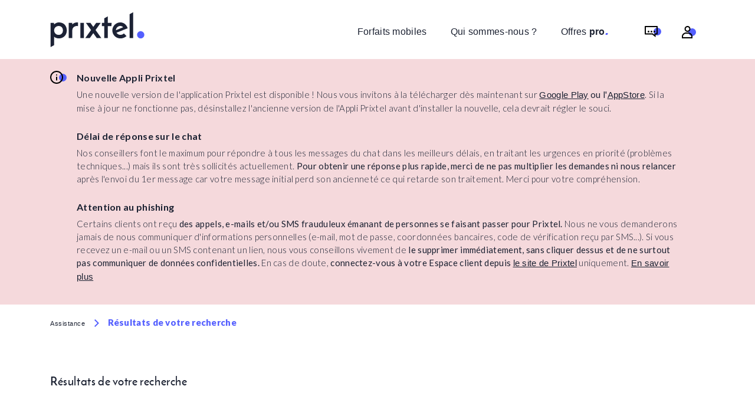

--- FILE ---
content_type: text/html; charset=utf-8
request_url: https://assistance.prixtel.com/questions/2909412-desactiver-repondeur
body_size: 3374
content:
<!DOCTYPE html><html lang="fr"><head><meta charSet="utf-8"/><meta name="viewport" content="width=device-width"/><meta name="next-head-count" content="2"/><link rel="preload" href="/_next/static/media/6ee7df5b3965574d-s.p.woff2" as="font" type="font/woff2" crossorigin="anonymous" data-next-font="size-adjust"/><link rel="preload" href="/_next/static/media/b5215411e8ce7768-s.p.woff2" as="font" type="font/woff2" crossorigin="anonymous" data-next-font="size-adjust"/><link rel="preload" href="/_next/static/media/756f9c755543fe29-s.p.woff2" as="font" type="font/woff2" crossorigin="anonymous" data-next-font="size-adjust"/><link rel="preload" href="/_next/static/media/25460892714ab800-s.p.woff2" as="font" type="font/woff2" crossorigin="anonymous" data-next-font="size-adjust"/><link rel="preload" href="/_next/static/media/9364c9a9ce248cb1-s.p.woff2" as="font" type="font/woff2" crossorigin="anonymous" data-next-font="size-adjust"/><link rel="preload" href="/_next/static/media/55c20a7790588da9-s.p.woff2" as="font" type="font/woff2" crossorigin="anonymous" data-next-font="size-adjust"/><link rel="preload" href="/_next/static/media/155cae559bbd1a77-s.p.woff2" as="font" type="font/woff2" crossorigin="anonymous" data-next-font="size-adjust"/><link rel="preload" href="/_next/static/media/4de1fea1a954a5b6-s.p.woff2" as="font" type="font/woff2" crossorigin="anonymous" data-next-font="size-adjust"/><link rel="preload" href="/_next/static/media/6d664cce900333ee-s.p.woff2" as="font" type="font/woff2" crossorigin="anonymous" data-next-font="size-adjust"/><link rel="preload" href="/_next/static/media/7ff6869a1704182a-s.p.woff2" as="font" type="font/woff2" crossorigin="anonymous" data-next-font="size-adjust"/><link rel="preload" href="/_next/static/css/a69e841f02131983.css" as="style"/><link rel="stylesheet" href="/_next/static/css/a69e841f02131983.css" data-n-g=""/><link rel="preload" href="/_next/static/css/2f4fb9d76ee18e72.css" as="style"/><link rel="stylesheet" href="/_next/static/css/2f4fb9d76ee18e72.css" data-n-p=""/><noscript data-n-css=""></noscript><script defer="" nomodule="" src="/_next/static/chunks/polyfills-c67a75d1b6f99dc8.js"></script><script src="/_next/static/chunks/webpack-17ea48831b4393a7.js" defer=""></script><script src="/_next/static/chunks/framework-2c79e2a64abdb08b.js" defer=""></script><script src="/_next/static/chunks/main-0ecb9ccfcb6c9b24.js" defer=""></script><script src="/_next/static/chunks/pages/_app-137aaa41a864afbd.js" defer=""></script><script src="/_next/static/chunks/pages/questions/%5Btag%5D-a08792acd6dfc372.js" defer=""></script><script src="/_next/static/2rAJUvb2N4guZjGt4zR1m/_buildManifest.js" defer=""></script><script src="/_next/static/2rAJUvb2N4guZjGt4zR1m/_ssgManifest.js" defer=""></script></head><body><div id="__next"><div><header><div class="header_content_wrapper__VXcz3"><div class="row w-100"><div class="col-auto"><a href="https://www.prixtel.com"><img alt="Forfait mobile Prixtel" loading="lazy" width="219" height="82" decoding="async" data-nimg="1" class="header_header_logo__w1cbY" style="color:transparent" src="/_next/static/media/logo_prixtel.145f59f5.svg"/></a></div><div class="col text-end header_menu__GvPLp"><a class="header_header_link__1nCwS" href="https://www.prixtel.com/Forfaits mobiles">Forfaits mobiles</a><a href="https://www.prixtel.com/qui-sommes-nous" class="header_header_link__1nCwS">Qui sommes-nous ?</a><a href="https://pro.prixtel.com" class="header_header_link__1nCwS" target="_blank">Offres<strong> pro<em>.</em></strong></a><span class="header_header_actions__W9xST"><a title="Forum FAQ de Prixtel Assistance" class="header_header_actions_chat_button____Crm" href="/"></a></span><span class="header_header_actions__W9xST"><a href="https://espaceclient.prixtel.com" title="Accès à l&#x27;Espace client de prixtel.com" class="header_header_actions_user_button___XG6s"> </a></span></div></div></div></header><div class="__className_82eb59"><div></div><div class="Toastify"></div></div><footer class="footer_footer__mEE61"><div class="footer_content_wrapper__mFOgu"><div class="footer_footer_separator__Gyl8y"> </div><div class="footer_footer_content__BeNET"><div class="footer_footer_logo_block__9ZKc4"><div class="footer_footer_logo_block_logo_mini__KqeUC"> </div></div><div class="footer_footer_link_block__wBJIN"><div class="footer_footer_group_title__KeHL2">Nos offres</div><a href="http://pxtl.fr/DGTCI" class="footer_footer_link__Tja0W" target="_blank">Le guide tarifaire international</a></div><div class="footer_footer_link_block__wBJIN"><div class="footer_footer_group_title__KeHL2">Prixtel</div><a href="https://www.prixtel.com/qui-sommes-nous" class="footer_footer_link__Tja0W">Qui sommes-nous ?</a><a href="http://pxtl.fr/docs/cgv/res" target="_BLANK" class="footer_footer_link__Tja0W">Nos CGV</a><a href="https://www.prixtel.com/mentions-legales" class="footer_footer_link__Tja0W">Les mentions légales</a><a href="https://www.prixtel.com/mentions-legales/#cookies" class="footer_footer_link__Tja0W">Les cookies</a><a href="http://pxtl.fr/docs/charte/res" target="_BLANK" class="footer_footer_link__Tja0W">La charte des données personnelles</a><a href="https://www.prixtel.com/decouvrir-prixtel/category/espace-presse" class="footer_footer_link__Tja0W">L&#x27;espace presse</a><a href="https://www.prixtel.com/parrainage" class="footer_footer_link__Tja0W">Parrainage</a></div><div class="footer_footer_link_block__wBJIN"><div class="footer_footer_group_title__KeHL2">Infos pratiques</div><a href="https://assistance.prixtel.com/questions/900372-couverture-reseau-prixtel" class="footer_footer_link__Tja0W">La couverture 4G/4G+</a><a href="https://assistance.prixtel.com/questions/900282-suivre-commande" class="footer_footer_link__Tja0W">Suivre ma commande</a><a href="https://assistance.prixtel.com/questions/900380-payer-facture" class="footer_footer_link__Tja0W">Payer ma facture</a><a href="https://assistance.prixtel.com/questions/900261-mobile-perdu-vole" class="footer_footer_link__Tja0W">Déclarer le vol de mon téléphone</a><a href="https://www.prixtel.com/voip/" class="footer_footer_link__Tja0W">Les appels Wifi et 4G</a><a href="https://www.prixtel.com/tarifs-internationaux" class="footer_footer_link__Tja0W">Les tarifs internationaux</a><a href="https://www.prixtel.com/decouvrir-prixtel/" class="footer_footer_link__Tja0W">Le blog (conseils et astuces)</a><a href="https://espaceclient.prixtel.com/lignes/gestion?procedure=terminate-line" title="Résilier votre ligne de téléphone" class="footer_footer_link__Tja0W">Résilier ma ligne</a><a href="https://www.prixtel.com/accessibilite" title="Accessibiité sur le site" class="footer_footer_link__Tja0W">Accessibilité</a></div><div class="footer_footer_link_block__wBJIN footer_links__dwVg3"><a href="https://assistance.prixtel.com" class="footer_footer_link__Tja0W footer_footer_link_social__WAQe5 footer_forum__u5JA7">Forum/FAQ</a><a href="https://espaceclient.prixtel.com" class="footer_footer_link__Tja0W footer_footer_link_social__WAQe5 footer_espace_client__nanAy">Espace Client</a><a href="https://tunnel.prixtel.com/panier/choix-sim" class="footer_footer_link__Tja0W footer_footer_link_social__WAQe5 footer_panier__dz65z">Panier</a><a href="https://pro.prixtel.com" class="footer_footer_link__Tja0W footer_footer_link_social__WAQe5 footer_espace_pro__AOdmK">Espace Pro</a><div class="footer_join_us__GaZz3">Rejoignez-nous</div><div class="footer_social__EtSau"><a href="https://www.facebook.com/prixtel/" target="_BLANK" class="footer_footer_link__Tja0W"><img alt="icone facebook du compte Prixtel" loading="lazy" width="26" height="26" decoding="async" data-nimg="1" style="color:transparent" src="https://cdn.prixtel.com/sources/prixtel/images/assets/facebook.svg"/></a><a href="https://twitter.com/prixtel" target="_BLANK" class="footer_footer_link__Tja0W"><img alt="icone twitter du compte Prixtel" loading="lazy" width="26" height="26" decoding="async" data-nimg="1" style="color:transparent" src="https://cdn.prixtel.com/sources/prixtel/images/assets/twitter.svg"/></a><a href="https://www.instagram.com/prixtel_fr" target="_BLANK" class="footer_footer_link__Tja0W"><img alt="icone instagram du compte Prixtel" loading="lazy" width="26" height="26" decoding="async" data-nimg="1" style="color:transparent" src="https://cdn.prixtel.com/sources/prixtel/images/assets/icone_instragram.png"/></a></div></div></div></div></footer><div class="footer_copyright__MN68e"><div class="footer_content_wrapper__mFOgu"><p>© Prixtel</p></div></div></div></div><script id="__NEXT_DATA__" type="application/json">{"props":{"pageProps":{"question":null,"warningMessages":[{"id":16,"body":"\u003cp\u003eUne nouvelle version de l'application Prixtel est disponible ! Nous vous invitons à la télécharger dès maintenant sur \u003ca href=\"https://play.google.com/store/apps/details?id=com.mobile.prixtel\u0026amp;hl=fr\" rel=\"noopener noreferrer\" target=\"_blank\"\u003e\u003cstrong\u003e\u003cu\u003eGoogle Play\u003c/u\u003e\u003c/strong\u003e\u003c/a\u003e\u003cstrong\u003e ou l'\u003c/strong\u003e\u003ca href=\"https://apps.apple.com/fr/app/prixtel/id1491449653\" rel=\"noopener noreferrer\" target=\"_blank\"\u003e\u003cstrong\u003e\u003cu\u003eAppStore\u003c/u\u003e\u003c/strong\u003e\u003c/a\u003e. Si la mise à jour ne fonctionne pas, désinstallez l'ancienne version de l'Appli Prixtel avant d'installer la nouvelle, cela devrait régler le souci.\u003c/p\u003e","position":2,"title":"Nouvelle Appli Prixtel","createdAt":"26/05/2025 11:10"},{"id":11,"body":"\u003cp\u003eNos conseillers font le maximum pour répondre à tous les messages du chat dans les meilleurs délais, en traitant les urgences en priorité (problèmes techniques...) mais ils sont très sollicités actuellement. \u003cstrong\u003ePour obtenir une réponse plus rapide, merci de ne pas multiplier les demandes ni nous relancer \u003c/strong\u003eaprès l'envoi du 1er message car votre message initial perd son ancienneté ce qui retarde son traitement. Merci pour votre compréhension.\u003c/p\u003e","position":3,"title":"Délai de réponse sur le chat","createdAt":"15/01/2025 11:02"},{"id":2,"body":"\u003cp\u003eCertains clients ont reçu\u0026nbsp;\u003cstrong\u003edes appels, e-mails et/ou SMS frauduleux émanant de personnes se faisant passer pour Prixtel.\u003c/strong\u003e\u0026nbsp;Nous ne vous demanderons jamais de nous communiquer d'informations personnelles (e-mail, mot de passe, coordonnées bancaires, code de vérification reçu par SMS...).\u0026nbsp;Si vous recevez un e-mail ou un SMS contenant un lien, nous vous conseillons vivement de\u003cstrong\u003e le supprimer immédiatement, sans cliquer dessus et de ne surtout pas communiquer de données confidentielles.\u003c/strong\u003e En cas de doute,\u0026nbsp;\u003cstrong\u003econnectez-vous à votre Espace client depuis\u0026nbsp;\u003c/strong\u003e\u003ca href=\"https://www.prixtel.com/\" rel=\"noopener noreferrer\" target=\"_blank\"\u003e\u003cstrong\u003e\u003cu\u003ele site de Prixtel\u003c/u\u003e\u003c/strong\u003e\u003c/a\u003e\u0026nbsp;uniquement.\u003cstrong\u003e\u0026nbsp;\u003c/strong\u003e\u003ca href=\"https://assistance.prixtel.com/questions/231011-arnaque-piratage\" rel=\"noopener noreferrer\" target=\"_blank\"\u003e\u003cstrong\u003e\u003cu\u003eEn savoir plus\u003c/u\u003e\u003c/strong\u003e\u003c/a\u003e\u003c/p\u003e","position":4,"title":"Attention au phishing","createdAt":"02/04/2023 14:52"}]},"__N_SSP":true},"page":"/questions/[tag]","query":{"tag":"2909412-desactiver-repondeur"},"buildId":"2rAJUvb2N4guZjGt4zR1m","runtimeConfig":{"site_prixtel_url":"https://www.prixtel.com","prixtel_api_url":"https://prixtel-v2.prixtel.com/api/","cookie_secret_key":"5c7e9ea18b694d0106c4649a15ef18ab","prixtel_ec_url":"https://espaceclient.prixtel.com","assistance_url":"https://assistance.prixtel.com"},"isFallback":false,"gssp":true,"scriptLoader":[]}</script></body></html>

--- FILE ---
content_type: text/css; charset=UTF-8
request_url: https://assistance.prixtel.com/_next/static/css/28c9c64674341b59.css
body_size: 1922
content:
.search-form_search_field__04qBr{width:100%;padding:8px;background:transparent;box-sizing:border-box;border:0;border-bottom:1px solid #545fff}.button_level_2__dcckl{background-color:transparent;border:1px solid #1c2235}.button_cta_btn__jDH9g{position:relative;z-index:2;display:inline-block;max-width:240px;padding:0 35px;height:44px;line-height:42px;border-radius:22px!important;color:#1c2235;text-align:center;text-decoration:none;box-sizing:border-box;margin:15px auto!important;font-size:15px;font-weight:700;outline:0;outline:unset;letter-spacing:0!important}.button_cta_btn__jDH9g span{position:absolute;z-index:-1;left:-2px;top:-1px;display:block;border-radius:22px;width:102%;height:108%;overflow:hidden}.button_cta_btn__jDH9g span:before{content:"";position:absolute;left:-290px;top:0;display:block;width:100%;height:100%;line-height:42px;border-radius:22px;background-color:#fff;box-sizing:border-box;outline:0;outline:unset;transition:all .2s ease-out;-moz-transition:.2s ease-out;-webkit-transition:.2s ease-out;-ms-transition:all .2s ease-out;-o-transition:.2s ease-out}.button_cta_btn__jDH9g:after{content:"";position:absolute;display:block;top:5px;right:-15px;z-index:2;width:32px;height:32px;line-height:28px;border-radius:22px;color:#fff;text-align:center;background:url(/_next/static/media/small_white-arrow.541566c9.svg) 50% no-repeat}.button_level_2__dcckl:hover{color:#fff!important}.button_cta_btn__jDH9g:hover span:before{left:0}.button_level_2__dcckl span:before{background-color:#1c2235}.button_level_2__dcckl:after{background-color:#545fff}.warning-message-bloc_content__crSh1{width:100%;margin:auto;text-align:left;background:#f5d9dc}.warning-message-bloc_center__liHHM{max-width:1110px;margin:0 auto;position:relative;padding:20px 38px 20px 68px;box-sizing:border-box}.warning-message-bloc_center__liHHM:before{content:url(/_next/static/media/icon_info.bd7f3d31.svg);display:inline-block;width:28px;height:22px;top:20px;left:20px;position:absolute}.warning-message-bloc_title__VfcJA{font-weight:700;font-size:16px;margin-bottom:5px}.warning-message-bloc_message_body__rKhxe{font-weight:300}.warning-message-bloc_separator__e0AZi{margin-bottom:25px}.warning-message-bloc_hide_separator___kT8V{display:none}@media screen and (min-width:1180px){.warning-message-bloc_center__liHHM{padding-left:45px}.warning-message-bloc_center__liHHM:before{left:0}}.ask-question_dotted__nd0RZ{box-sizing:border-box;position:relative;padding:20px 10px;width:100%}.ask-question_dotted__nd0RZ p{font-weight:300}.ask-question_support_contact__2GvKu{padding:50px 10px 40px;text-align:center}.ask-question_search_title__U_8Hx{font-size:20px;font-family:Reem kufi,Helvetica,Arial,sans-serif;font-weight:400;margin-bottom:20px;letter-spacing:.037rem}@media screen and (min-width:1024px){.ask-question_support_contact__2GvKu{padding:50px 20px 40px}}@media screen and (min-width:1180px){.ask-question_support_contact__2GvKu{padding:50px 50px 40px}}.paginator_paginator__rvGr3,.paginator_paginator__rvGr3 ul li a{font-weight:300;border:0}.paginator_paginator__rvGr3 ul li a:focus,.paginator_paginator__rvGr3 ul li a:hover{background-color:unset;text-decoration:underline!important;border:none}#paginator_pagination__Jla_k .paginator_item_active__vwdSK a{background-color:unset;font-weight:700;color:#545fff!important}#paginator_pagination__Jla_k .paginator_item_active__vwdSK a:hover{text-decoration:underline!important}.paginator_icon_next__qkWXV,.paginator_icon_prev__NXpIw{position:relative;text-indent:-3000px}.paginator_icon_next__qkWXV:before,.paginator_icon_prev__NXpIw:before{content:"";position:absolute;z-index:2;top:5px;left:-15px;width:25px;height:25px}.paginator_icon_prev__NXpIw:before{background:url(/_next/static/media/icon_arrow-left.3de3769a.svg) 50% no-repeat}.paginator_icon_next__qkWXV:before{left:unset;right:-15px;background:url(/_next/static/media/icon_arrow-right.2dfa1dc7.svg) 50% no-repeat}.paginator_icon_next__qkWXV a:focus,.paginator_icon_prev__NXpIw a:focus,.paginator_paginator__rvGr3 ul li a:focus{border:unset;border-radius:unset;transition:unset;box-shadow:unset}.paginator_disabled__m1IiS{opacity:.3;pointer-events:none}@media screen and (min-width:440px){.paginator_icon_next__qkWXV,.paginator_icon_prev__NXpIw{position:relative;text-indent:unset}}.breadcrumb_content__cIdLh{width:100%;margin:0 auto 30px;text-align:left;background:#fff}.breadcrumb_center__f8_s6{max-width:1110px;margin:0 20px;position:relative;box-sizing:border-box;padding-top:15px;padding-bottom:15px}.breadcrumb_blue_title__KTB0k{font-weight:900;line-height:2;color:#545fff}.breadcrumb_separator__QOONH{content:url(/_next/static/media/icon_chevron.8ce406db.svg);display:inline-block;width:8px;height:13px;margin-left:15px;margin-right:15px;position:relative;top:2px}.breadcrumb_link__Ow7Wx{line-height:2;color:#000;text-decoration:none;font-weight:300;font-size:11px;letter-spacing:.05em}.breadcrumb_link__Ow7Wx:hover{text-decoration:underline!important;color:#000!important}@media screen and (min-width:1180px){.breadcrumb_center__f8_s6{margin:0 auto}}.browse_content__ZlL8D{width:100%;margin:auto;text-align:left;background:#fff}.browse_center__4Y5GL{max-width:1110px;margin:0 20px;position:relative;box-sizing:border-box}.browse_title__vJsmF{font-size:20px;font-family:Reem kufi,Helvetica,Arial,sans-serif;letter-spacing:.037rem;margin-top:30px}.browse_dotted__5hzaI{box-sizing:border-box;position:relative;padding:27px 30px 10px;width:100%;min-height:335px}.browse_browse_grid__QnSBH{display:grid;grid-template-rows:auto;grid-row-gap:60px;margin-top:60px}.browse_search__e7Cuk{padding:50px 50px 38px;height:100%}.browse_faq_link__i72Dr{position:relative;font-family:Reem Kufi,Arial,sans-serif;text-decoration:none;color:#545fff!important;display:block;max-width:max-content;margin-bottom:35px;letter-spacing:.05em}.browse_faq_link__i72Dr h3{font-size:15px}.browse_faq_link__i72Dr:hover,.browse_show_more__X5Wnt{text-decoration:underline!important}.browse_show_more__X5Wnt{padding-right:10px;padding-bottom:6px;position:relative;font-family:Reem kufi,Helvetica,Arial,sans-serif;font-weight:400;color:#545fff;line-height:1;text-align:center}.browse_show_more__X5Wnt img{margin-left:10px}.browse_blue_background__yivZD{background:#edefff}.browse_support_contact__fHGsK{padding:50px}.browse_filter__ZZpJv{padding:0 30px 40px;height:min-content}.browse_search_title__YgB_K{font-size:20px;font-family:Reem kufi,Helvetica,Arial,sans-serif;margin-bottom:20px;letter-spacing:.037rem}.browse_radio_div__8B_rA{display:flex;flex-direction:row}.browse_radio_div__8B_rA label{padding:12px;cursor:pointer}.browse_empty_list__LRPX0{text-align:center;font-size:20px;font-family:Reem kufi,Helvetica,Arial,sans-serif;letter-spacing:.037rem;margin-top:30px}@media screen and (min-width:768px){.browse_browse_grid__QnSBH{grid-template-columns:65% auto;grid-column-gap:20px}.browse_faq_link__i72Dr{padding-left:105px}.browse_faq_link__i72Dr:before{position:absolute;display:inline-block;content:"FAQ";background-color:#545fff;padding:7px 20px;top:0;left:0;font-weight:900;text-transform:uppercase;color:#fff;line-height:1;letter-spacing:normal}}@media screen and (min-width:1180px){.browse_center__4Y5GL{margin:60px auto 0}}

--- FILE ---
content_type: text/css; charset=UTF-8
request_url: https://assistance.prixtel.com/_next/static/css/2f4fb9d76ee18e72.css
body_size: 1592
content:
.warning-message-bloc_content__crSh1{width:100%;margin:auto;text-align:left;background:#f5d9dc}.warning-message-bloc_center__liHHM{max-width:1110px;margin:0 auto;position:relative;padding:20px 38px 20px 68px;box-sizing:border-box}.warning-message-bloc_center__liHHM:before{content:url(/_next/static/media/icon_info.bd7f3d31.svg);display:inline-block;width:28px;height:22px;top:20px;left:20px;position:absolute}.warning-message-bloc_title__VfcJA{font-weight:700;font-size:16px;margin-bottom:5px}.warning-message-bloc_message_body__rKhxe{font-weight:300}.warning-message-bloc_separator__e0AZi{margin-bottom:25px}.warning-message-bloc_hide_separator___kT8V{display:none}@media screen and (min-width:1180px){.warning-message-bloc_center__liHHM{padding-left:45px}.warning-message-bloc_center__liHHM:before{left:0}}.search-form_search_field__04qBr{width:100%;padding:8px;background:transparent;box-sizing:border-box;border:0;border-bottom:1px solid #545fff}.button_level_2__dcckl{background-color:transparent;border:1px solid #1c2235}.button_cta_btn__jDH9g{position:relative;z-index:2;display:inline-block;max-width:240px;padding:0 35px;height:44px;line-height:42px;border-radius:22px!important;color:#1c2235;text-align:center;text-decoration:none;box-sizing:border-box;margin:15px auto!important;font-size:15px;font-weight:700;outline:0;outline:unset;letter-spacing:0!important}.button_cta_btn__jDH9g span{position:absolute;z-index:-1;left:-2px;top:-1px;display:block;border-radius:22px;width:102%;height:108%;overflow:hidden}.button_cta_btn__jDH9g span:before{content:"";position:absolute;left:-290px;top:0;display:block;width:100%;height:100%;line-height:42px;border-radius:22px;background-color:#fff;box-sizing:border-box;outline:0;outline:unset;transition:all .2s ease-out;-moz-transition:.2s ease-out;-webkit-transition:.2s ease-out;-ms-transition:all .2s ease-out;-o-transition:.2s ease-out}.button_cta_btn__jDH9g:after{content:"";position:absolute;display:block;top:5px;right:-15px;z-index:2;width:32px;height:32px;line-height:28px;border-radius:22px;color:#fff;text-align:center;background:url(/_next/static/media/small_white-arrow.541566c9.svg) 50% no-repeat}.button_level_2__dcckl:hover{color:#fff!important}.button_cta_btn__jDH9g:hover span:before{left:0}.button_level_2__dcckl span:before{background-color:#1c2235}.button_level_2__dcckl:after{background-color:#545fff}.ask-question_dotted__nd0RZ{box-sizing:border-box;position:relative;padding:20px 10px;width:100%}.ask-question_dotted__nd0RZ p{font-weight:300}.ask-question_support_contact__2GvKu{padding:50px 10px 40px;text-align:center}.ask-question_search_title__U_8Hx{font-size:20px;font-family:Reem kufi,Helvetica,Arial,sans-serif;font-weight:400;margin-bottom:20px;letter-spacing:.037rem}@media screen and (min-width:1024px){.ask-question_support_contact__2GvKu{padding:50px 20px 40px}}@media screen and (min-width:1180px){.ask-question_support_contact__2GvKu{padding:50px 50px 40px}}.breadcrumb_content__cIdLh{width:100%;margin:0 auto 30px;text-align:left;background:#fff}.breadcrumb_center__f8_s6{max-width:1110px;margin:0 20px;position:relative;box-sizing:border-box;padding-top:15px;padding-bottom:15px}.breadcrumb_blue_title__KTB0k{font-weight:900;line-height:2;color:#545fff}.breadcrumb_separator__QOONH{content:url(/_next/static/media/icon_chevron.8ce406db.svg);display:inline-block;width:8px;height:13px;margin-left:15px;margin-right:15px;position:relative;top:2px}.breadcrumb_link__Ow7Wx{line-height:2;color:#000;text-decoration:none;font-weight:300;font-size:11px;letter-spacing:.05em}.breadcrumb_link__Ow7Wx:hover{text-decoration:underline!important;color:#000!important}@media screen and (min-width:1180px){.breadcrumb_center__f8_s6{margin:0 auto}}.question-page_content__BiAPC{width:100%;margin:auto;text-align:left;background:#fff}.question-page_center__zKTWT{max-width:1110px;margin:0 20px;position:relative;box-sizing:border-box}.question-page_dotted__gbMra{box-sizing:border-box;position:relative;padding:20px 30px 50px;width:100%}.question-page_blue_background__v81iR{background:#edefff}.question-page_answer__CX25Y h2{font-size:35px;font-weight:900}.question-page_answer__CX25Y h2:not(:first-child){margin-top:40px}.question-page_answer__CX25Y p,.question-page_answer__CX25Y ul li{font-weight:300;line-height:30px;margin-bottom:0!important}.question-page_answer__CX25Y ul{margin:0;list-style:none;padding-left:15px}.question-page_answer__CX25Y ul li:before{content:"";display:inline-block;width:5px;height:5px;border-radius:50%;background:#545fff;margin-right:10px}.question-page_answer__CX25Y p br{display:none}.question-page_answer__CX25Y p a{text-decoration:underline!important;font-weight:400}.question-page_answer__CX25Y p strong{font-weight:900}.question-page_question_grid__YLz_C{display:grid;grid-template-rows:auto;grid-row-gap:60px;margin-top:60px}.question-page_search__idmzb{padding:50px 50px 38px;height:100%}.question-page_support_contact__4_aq2{padding:50px}.question-page_search_title__N5_Nz{font-size:20px;font-family:Reem kufi,Helvetica,Arial,sans-serif;margin-bottom:20px}.question-page_dotted__gbMra:before{content:"FAQ";padding:7px 20px;background:#545fff;position:absolute;top:-15px;left:30px;font-weight:600;text-transform:uppercase;color:#fff;line-height:1}.question-page_title__gvPSe{font-size:20px;font-family:Reem kufi,Helvetica,Arial,sans-serif;letter-spacing:.037rem;margin-top:30px}.question-page_category_link__BB0bt strong{font-weight:900}.question-page_blue_title__cI_VO{font-family:Reem kufi,Helvetica,Arial,sans-serif;text-transform:uppercase;color:#545fff;font-weight:500;margin-top:25px;margin-bottom:25px}@media screen and (min-width:768px){.question-page_question_grid__YLz_C{grid-template-columns:65% auto;grid-column-gap:20px}}@media screen and (min-width:1180px){.question-page_center__zKTWT{margin:60px auto 0}}

--- FILE ---
content_type: text/css; charset=UTF-8
request_url: https://assistance.prixtel.com/_next/static/css/5680b4dfef355dad.css
body_size: 2815
content:
.welcome_inner__5gMHn{position:relative;padding:0;box-sizing:border-box;max-width:1110px;margin:0 20px}.welcome_welcome__89j2O{padding-bottom:15px}.welcome_title__xORjO{font-size:55px;font-weight:900}.welcome_description__3CCkA{font-weight:300;line-height:2;font-size:15px;margin-bottom:35px;max-width:550px}.welcome_blue_dot__5jF28{color:#545fff}.welcome_wrapper_login__Q4uAp{display:block}.welcome_logout___r6RR{position:relative;display:block;width:auto;margin:0 0 30px 47px;padding:0;font-family:Reem kufi,Helvetica,Arial,sans-serif;color:#545fff!important;line-height:1;text-align:center;border:none;background:none}.welcome_logout___r6RR:after{position:absolute;bottom:-6px;content:"";display:block;border-bottom:1px solid #545fff;width:77px}.welcome_logout___r6RR img{position:relative;left:0;transition:all .25s ease-out;-webkit-transition:all .25s ease-out}.welcome_logout___r6RR:hover img{left:5px}.welcome_logout___r6RR img{margin-left:10px;cursor:pointer}@media only screen and (min-width:768px){.welcome_description__3CCkA{display:block}.welcome_welcome__89j2O{min-height:200px;padding-right:365px;padding-bottom:16px}.welcome_inner_wrapper_login__xjaJe:before{content:url(/_next/static/media/img_compte.7a4515b6.svg);width:auto;height:auto;position:absolute;top:-22px;left:50%;transform:translateX(-50%)}.welcome_wrapper_login__Q4uAp{margin-bottom:0;position:absolute;right:30px;bottom:-2px}.welcome_inner_wrapper_login__xjaJe{width:350px;height:182px;padding:84px 30px 0;text-align:center;position:relative;background:#edefff;border-top-left-radius:350px;border-top-right-radius:350px;box-sizing:border-box}.welcome_logout___r6RR{text-align:center;margin:0 auto;padding:0}}@media only screen and (min-width:1140px){.welcome_wrapper_login__Q4uAp{right:0}}@media screen and (min-width:1180px){.welcome_inner__5gMHn{margin:0 auto}}.button_level_2__dcckl{background-color:transparent;border:1px solid #1c2235}.button_cta_btn__jDH9g{position:relative;z-index:2;display:inline-block;max-width:240px;padding:0 35px;height:44px;line-height:42px;border-radius:22px!important;color:#1c2235;text-align:center;text-decoration:none;box-sizing:border-box;margin:15px auto!important;font-size:15px;font-weight:700;outline:0;outline:unset;letter-spacing:0!important}.button_cta_btn__jDH9g span{position:absolute;z-index:-1;left:-2px;top:-1px;display:block;border-radius:22px;width:102%;height:108%;overflow:hidden}.button_cta_btn__jDH9g span:before{content:"";position:absolute;left:-290px;top:0;display:block;width:100%;height:100%;line-height:42px;border-radius:22px;background-color:#fff;box-sizing:border-box;outline:0;outline:unset;transition:all .2s ease-out;-moz-transition:.2s ease-out;-webkit-transition:.2s ease-out;-ms-transition:all .2s ease-out;-o-transition:.2s ease-out}.button_cta_btn__jDH9g:after{content:"";position:absolute;display:block;top:5px;right:-15px;z-index:2;width:32px;height:32px;line-height:28px;border-radius:22px;color:#fff;text-align:center;background:url(/_next/static/media/small_white-arrow.541566c9.svg) 50% no-repeat}.button_level_2__dcckl:hover{color:#fff!important}.button_cta_btn__jDH9g:hover span:before{left:0}.button_level_2__dcckl span:before{background-color:#1c2235}.button_level_2__dcckl:after{background-color:#545fff}.search-form_search_field__04qBr{width:100%;padding:8px;background:transparent;box-sizing:border-box;border:0;border-bottom:1px solid #545fff}.emergencies_content__EFIwK{width:100%;margin:auto;text-align:left;background:#edefff;min-height:300px}.emergencies_dotted__agolP{box-sizing:border-box;position:relative;padding:50px 5%}.emergencies_loop__MbA4M:before{content:url(/_next/static/media/img_recherche-aide.8aa35587.svg);display:inline-block;position:absolute;top:-30px;right:50px}.emergencies_title__ExSrg{font-size:20px;font-family:Reem kufi,Helvetica,Arial,sans-serif;letter-spacing:.037rem;font-weight:700;padding-top:30px;margin-bottom:30px}.emergencies_center__jR4u7{display:grid;grid-template-rows:auto;grid-row-gap:20px;padding:80px 20px;max-width:1110px;margin:0 auto;box-sizing:border-box}.emergencies_emergencies_title__28NHm{font-size:2.5rem;font-weight:700;line-height:42px;padding-bottom:30px;padding-top:20px}.emergencies_emergencies_questions__YT_A3{display:grid;grid-template-columns:auto;max-width:max-content;grid-column-gap:20px;grid-row-gap:20px}.emergencies_emergencies_questions__YT_A3 h3{font-size:15px;letter-spacing:.071rem}.emergencies_emergencies_questions__YT_A3 a{display:block;width:160px;text-align:center;height:80px;padding:8px 20px 10px;background:#545fff;font-weight:700;line-height:24px;color:#fff!important}.emergencies_emergencies_questions__YT_A3 a:hover{background:#1c2235}@media only screen and (min-width:400px){.emergencies_emergencies_questions__YT_A3{grid-template-columns:auto auto}}@media only screen and (min-width:580px){.emergencies_emergencies_questions__YT_A3{grid-template-columns:auto auto auto}}@media only screen and (min-width:760px){.emergencies_center__jR4u7{grid-template-columns:50% 50%;grid-column-gap:30px}.emergencies_dotted__agolP{padding:50px}.emergencies_emergencies_title__28NHm{padding-top:0}.emergencies_emergencies_questions__YT_A3{grid-template-columns:auto auto}}@media only screen and (min-width:1140px){.emergencies_emergencies_questions__YT_A3{grid-template-columns:auto auto auto}}@media only screen and (min-width:1180px){.emergencies_center__jR4u7{margin:0 auto!important;padding:80px 0}}.your-question-concerns_content__fOqO2{width:100%;margin:auto;text-align:left;background:#fff;min-height:300px}.your-question-concerns_center__P1gDu{padding:30px 20px 60px;max-width:1110px;margin:0 auto;box-sizing:border-box}.your-question-concerns_title__Nqa_t{font-size:35px;font-weight:700;line-height:42px;padding-bottom:30px;padding-top:30px}.your-question-concerns_dotted__gSPoW{box-sizing:border-box;position:relative;padding:20px 10px;text-align:center;width:100%;height:100%}.your-question-concerns_header__qygbl img{margin-bottom:10px}.your-question-concerns_header__qygbl{cursor:pointer;padding:0 20px}.your-question-concerns_blue_title__UalYi{font-family:Reem Kufi,Arial,sans-serif;color:#545fff!important;font-size:15px;text-transform:uppercase;cursor:pointer;margin-bottom:20px;letter-spacing:.071rem}.your-question-concerns_bold_link__RZZrb{display:block;font-weight:700;color:#000;padding:10px 0}.your-question-concerns_bold_link__RZZrb:hover{color:#000!important;text-decoration:underline!important}.your-question-concerns_questions_grid__e_B2v{display:grid;grid-template-columns:auto}.your-question-concerns_questions_desktop__HmPhL{display:none}.your-question-concerns_dotted_separator__baDml{border-top:2px dotted #545fff;width:100%;display:block}.your-question-concerns_category__1e4y1{padding:0 10px;width:100%;height:90px;line-height:90px;letter-spacing:.071rem}.your-question-concerns_category_link__scWN3 h2{display:inline-block;vertical-align:middle;margin-top:12px;font-size:15px!important;margin-left:15px}.your-question-concerns_category_link__scWN3{font-family:Reem Kufi,Arial,sans-serif;color:#545fff!important;font-size:15px;text-transform:uppercase}.your-question-concerns_category_link__scWN3:hover{color:#545fff;text-decoration:underline!important}@media only screen and (min-width:768px){.your-question-concerns_questions_grid__e_B2v{grid-template-columns:32.5% 32.5% 32.5%;grid-column-gap:20px}.your-question-concerns_questions_desktop__HmPhL{display:block}.your-question-concerns_questions_mobile__Y6Mcp{display:none}}@media only screen and (min-width:1180px){.your-question-concerns_center__P1gDu{margin:0 auto!important;padding:30px 0 60px}}.your-question-remains-unanswered_content__vkHgW{width:100%;margin:auto;text-align:left;background:#c1e6d2}.your-question-remains-unanswered_center__X1ZMy{max-width:1110px;margin:0 20px;box-sizing:border-box;text-align:center}.your-question-remains-unanswered_background__T0mUj{background-image:-webkit-image-set(url(/_next/static/media/widget-poser-question.74c20d95.png) 1x);background-image:-webkit-image-set(url(/_next/static/media/widget-poser-question.624e1b20.webp) 1x);background-image:image-set(url(/_next/static/media/widget-poser-question.624e1b20.webp) 1x);background-size:33%;background-position:0 100%;background-repeat:no-repeat;padding:80px 0}.your-question-remains-unanswered_text_content__UdBz3{font-weight:300;padding:30px 0 10px;line-height:30px}.your-question-remains-unanswered_center__X1ZMy h2{max-width:350px;margin:0 auto;font-size:35px;letter-spacing:.87px;font-weight:700}.your-question-remains-unanswered_center__X1ZMy span{font-size:.9rem;font-weight:700;display:block;margin-bottom:20px}@media only screen and (min-width:992px){.your-question-remains-unanswered_background__T0mUj{position:relative}}@media only screen and (min-width:1180px){.your-question-remains-unanswered_center__X1ZMy{margin:0 auto!important}}.satisfied-customers_content__pkXmf{width:100%;margin:auto;text-align:left;background:#fff;min-height:300px}.satisfied-customers_center__4ovfI{max-width:1110px;margin:0 20px;box-sizing:border-box;padding-top:80px}.satisfied-customers_dotted__yyt8D{border:0;padding:30px 10px;width:100%;min-height:290px;text-align:center}.satisfied-customers_dotted__yyt8D.satisfied-customers_dotted-white-bloc__bKi3z{border:0}.satisfied-customers_center__4ovfI h2{font-size:35px;font-weight:700;letter-spacing:.87px}.satisfied-customers_title__z1iDh{margin-top:30px;font-size:1.3rem;font-family:Reem kufi,Arial,sans-serif;letter-spacing:.037rem;font-weight:400}.satisfied-customers_carousel_grid__1zvAY{display:grid;grid-template-rows:auto;margin:0 auto;max-width:920px}.satisfied-customers_grid_row_start__yvU3M{grid-row-start:1}.satisfied-customers_carousel_wrapper__lfTKp{min-height:290px}.satisfied-customers_carousel__BdiLE{min-height:125px}.satisfied-customers_carousel_content__9tF1h{min-height:150px;font-size:14px;padding-bottom:30px;padding-top:30px;font-weight:300}@media screen and (min-width:900px){.satisfied-customers_carousel_grid__1zvAY{grid-template-columns:600px 290px;grid-column-gap:20px}.satisfied-customers_grid_row_start__yvU3M{grid-column-start:2}.satisfied-customers_dotted__yyt8D{border-radius:2px;background:linear-gradient(#fff,#fff) padding-box,linear-gradient(90deg,#545fff 20%,#545fff 80%) border-box;border:2px dotted #fff;border-image-source:url(/_next/static/media/border_image.730b42bd.png);border-image-slice:21;border-image-repeat:repeat}}@media screen and (min-width:1180px){.satisfied-customers_center__4ovfI{margin:0 auto}}.warning-message-bloc_content__crSh1{width:100%;margin:auto;text-align:left;background:#f5d9dc}.warning-message-bloc_center__liHHM{max-width:1110px;margin:0 auto;position:relative;padding:20px 38px 20px 68px;box-sizing:border-box}.warning-message-bloc_center__liHHM:before{content:url(/_next/static/media/icon_info.bd7f3d31.svg);display:inline-block;width:28px;height:22px;top:20px;left:20px;position:absolute}.warning-message-bloc_title__VfcJA{font-weight:700;font-size:16px;margin-bottom:5px}.warning-message-bloc_message_body__rKhxe{font-weight:300}.warning-message-bloc_separator__e0AZi{margin-bottom:25px}.warning-message-bloc_hide_separator___kT8V{display:none}@media screen and (min-width:1180px){.warning-message-bloc_center__liHHM{padding-left:45px}.warning-message-bloc_center__liHHM:before{left:0}}.breadcrumb_content__cIdLh{width:100%;margin:0 auto 30px;text-align:left;background:#fff}.breadcrumb_center__f8_s6{max-width:1110px;margin:0 20px;position:relative;box-sizing:border-box;padding-top:15px;padding-bottom:15px}.breadcrumb_blue_title__KTB0k{font-weight:900;line-height:2;color:#545fff}.breadcrumb_separator__QOONH{content:url(/_next/static/media/icon_chevron.8ce406db.svg);display:inline-block;width:8px;height:13px;margin-left:15px;margin-right:15px;position:relative;top:2px}.breadcrumb_link__Ow7Wx{line-height:2;color:#000;text-decoration:none;font-weight:300;font-size:11px;letter-spacing:.05em}.breadcrumb_link__Ow7Wx:hover{text-decoration:underline!important;color:#000!important}@media screen and (min-width:1180px){.breadcrumb_center__f8_s6{margin:0 auto}}

--- FILE ---
content_type: application/javascript; charset=UTF-8
request_url: https://assistance.prixtel.com/_next/static/2rAJUvb2N4guZjGt4zR1m/_buildManifest.js
body_size: 681
content:
self.__BUILD_MANIFEST=function(s,a,e,c,t,i,n){return{__rewrites:{beforeFiles:[],afterFiles:[],fallback:[]},"/":[e,"static/css/5680b4dfef355dad.css","static/chunks/pages/index-4d9e742e7736b541.js"],"/_error":["static/chunks/pages/_error-54de1933a164a1ff.js"],"/admin/interventions":[c,s,a,e,t,"static/css/78024799ff2197f2.css","static/chunks/pages/admin/interventions-f5bba4b9f49575bc.js"],"/admin/login":[s,"static/css/457f46f033900129.css","static/chunks/pages/admin/login-bb1f63b35eb35d09.js"],"/admin/questions":[c,s,a,e,t,"static/css/5b46e05064e27ba9.css","static/chunks/pages/admin/questions-425e7db20e1c80e1.js"],"/admin/questions/add":[s,a,i,"static/chunks/pages/admin/questions/add-783537f3ae9346be.js"],"/admin/questions/update":[s,a,i,"static/chunks/pages/admin/questions/update-908e42d59669e6d3.js"],"/admin/warning-messages":[c,s,e,t,"static/css/275c323a6d69d694.css","static/chunks/pages/admin/warning-messages-3110d541eb0ae016.js"],"/admin/warning-messages/add":[s,a,n,"static/chunks/pages/admin/warning-messages/add-be3ff25dd6629911.js"],"/admin/warning-messages/update":[s,a,n,"static/chunks/pages/admin/warning-messages/update-73293bce74fc783b.js"],"/categories/[tag]":["static/css/38fa98375d157d3b.css","static/chunks/pages/categories/[tag]-39c6c305b71e41b0.js"],"/questions/browse":["static/css/28c9c64674341b59.css","static/chunks/pages/questions/browse-de61136fdcc48a21.js"],"/questions/[tag]":["static/css/2f4fb9d76ee18e72.css","static/chunks/pages/questions/[tag]-a08792acd6dfc372.js"],sortedPages:["/","/_app","/_error","/admin/interventions","/admin/login","/admin/questions","/admin/questions/add","/admin/questions/update","/admin/warning-messages","/admin/warning-messages/add","/admin/warning-messages/update","/categories/[tag]","/questions/browse","/questions/[tag]"]}}("static/chunks/175-d8b2a2b7f9b54998.js","static/chunks/310-831851d347d401f3.js","static/chunks/573-8619007893b1830d.js","static/chunks/c16184b3-4e9495058b816485.js","static/chunks/973-84cb952eab75370a.js","static/css/660527f15da6809c.css","static/css/435059edd0d80170.css"),self.__BUILD_MANIFEST_CB&&self.__BUILD_MANIFEST_CB();

--- FILE ---
content_type: image/svg+xml
request_url: https://cdn.prixtel.com/sources/prixtel/images/assets/twitter.svg
body_size: 734
content:
<svg xmlns="http://www.w3.org/2000/svg" width="31" height="25" viewBox="0 0 31 25">
    <g fill="none" fill-rule="evenodd">
        <g fill="#55ACEE" fill-rule="nonzero">
            <path d="M31 2.96c-1.14.501-2.366.84-3.653.993 1.313-.78 2.322-2.018 2.797-3.491-1.23.723-2.59 1.248-4.04 1.531C24.945.767 23.293 0 21.464 0c-3.513 0-6.36 2.826-6.36 6.311 0 .495.056.977.164 1.438-5.286-.263-9.972-2.775-13.109-6.594-.547.932-.861 2.017-.861 3.173 0 2.19 1.123 4.122 2.83 5.253-1.043-.032-2.024-.316-2.881-.79v.08c0 3.058 2.191 5.61 5.101 6.189-.534.144-1.096.221-1.676.221-.41 0-.808-.04-1.196-.113.809 2.507 3.158 4.332 5.94 4.383-2.176 1.693-4.918 2.702-7.898 2.702-.513 0-1.02-.03-1.517-.088C2.815 23.955 6.158 25 9.75 25c11.698 0 18.095-9.617 18.095-17.957 0-.274-.006-.546-.019-.816 1.243-.89 2.321-2.002 3.174-3.268" transform="translate(-1178 -303) translate(1178 303)"/>
        </g>
    </g>
</svg>


--- FILE ---
content_type: application/javascript; charset=UTF-8
request_url: https://assistance.prixtel.com/_next/static/chunks/pages/questions/%5Btag%5D-a08792acd6dfc372.js
body_size: 2446
content:
(self.webpackChunk_N_E=self.webpackChunk_N_E||[]).push([[241],{6105:function(e,t,s){(window.__NEXT_P=window.__NEXT_P||[]).push(["/questions/[tag]",function(){return s(9712)}])},8179:function(e,t,s){"use strict";var n=s(5893);s(7294);var a=s(8784),c=s.n(a),r=s(779),i=s.n(r),l=s(1163),o=s(1752),_=s.n(o);t.Z=function(){let e=(0,l.useRouter)(),t=()=>{let{publicRuntimeConfig:t}=_()();t.prixtel_ec_url&&e.push(t.prixtel_ec_url)};return(0,n.jsxs)("div",{className:"".concat(i().dotted," ").concat(i().support_contact," dotted-white-bloc"),children:[(0,n.jsx)("h2",{className:i().search_title,children:"Nos conseillers \xe0 votre service"}),(0,n.jsxs)("p",{children:["Contactez-nous via notre chat,",(0,n.jsx)("br",{}),"dans l’Espace client ou l’Appli Prixtel."]}),(0,n.jsxs)("button",{type:"button",className:"".concat(c().cta_btn," ").concat(c().level_2),onClick:t,children:["Mon Espace client",(0,n.jsx)("span",{children:"\xa0"})]})]})}},8629:function(e,t,s){"use strict";var n=s(5893);s(7294);var a=s(6522),c=s.n(a),r=s(1664),i=s.n(r);t.Z=function(e){let{items:t}=e;return(0,n.jsx)("div",{className:c().content,children:(0,n.jsx)("nav",{className:c().center,children:t.map((e,s)=>s+1==t.length?(0,n.jsx)("span",{className:c().blue_title,children:e.label},e.label):e.url?(0,n.jsxs)("span",{children:[(0,n.jsx)(i(),{href:e.url,className:c().link,children:e.label},e.label),(0,n.jsx)("span",{className:c().separator,children:"\xa0"},"separator-"+s)]},"item-"+s):void 0)})})}},5346:function(e,t,s){"use strict";var n=s(5893);s(7294);var a=s(9008),c=s.n(a);t.Z=function(e){let{...t}=e;return(0,n.jsxs)(c(),{children:[(0,n.jsx)("link",{rel:"preconnect",href:"https://cdn.prixtel.com"}),(0,n.jsx)("link",{rel:"dns-prefetch",href:"https://cdn.prixtel.com"}),(0,n.jsx)("title",{children:t.value.title}),(0,n.jsx)("meta",{name:"description",content:t.value.description}),(0,n.jsx)("meta",{name:"viewport",content:"width=device-width, initial-scale=1, minimum-scale=1"}),(0,n.jsx)("link",{rel:"shortcut icon",href:"../favicon.png",type:"image/x-icon"}),(0,n.jsx)("meta",{name:"theme-color",content:"#FFFFFF"}),(0,n.jsx)("meta",{httpEquiv:"Content-Security-Policy",content:" default-src 'self' *.prixtel.com; script-src 'self' 'unsafe-eval' *.prixtel.com; style-src 'self' 'unsafe-inline'; connect-src 'self' *.prixtel.com https:; img-src data: 'self' *.prixtel.com https:; font-src 'self' *.prixtel.com https:; form-action 'self'; base-uri 'self'; media-src 'none'; object-src 'none'; frame-src 'none'; "}),(0,n.jsx)("base",{href:"/"})]})}},456:function(e,t,s){"use strict";var n=s(5893);s(7294);var a=s(8784),c=s.n(a),r=s(4291),i=s.n(r),l=s(1163);t.Z=function(){let e=(0,l.useRouter)(),t="";e.query.search&&(t=e.query.search.toString());let s=async t=>{let s="";t.target.filter.value&&e.query.with_category&&(s+="&"),e.query.with_category&&(s+="with_category="+e.query.with_category),t.preventDefault(),t.target.filter.value?e.push("/questions/browse?search="+t.target.filter.value+s):e.push("/questions/browse?"+s)};return(0,n.jsx)(n.Fragment,{children:(0,n.jsxs)("form",{onSubmit:s,children:[(0,n.jsx)("div",{className:"pb-4",children:(0,n.jsx)("input",{name:"filter",id:"filter",type:"text",defaultValue:t,className:i().search_field,placeholder:"Tapez ici les mots cl\xe9s de votre recherche"})}),(0,n.jsxs)("button",{type:"submit",className:"".concat(c().cta_btn," ").concat(c().level_2),children:["Recherche",(0,n.jsx)("span",{children:"\xa0"})]})]})})}},4350:function(e,t,s){"use strict";var n=s(5893),a=s(7294),c=s(8168),r=s.n(c);t.Z=function(e){let{warningMessages:t}=e,[s,c]=(0,a.useState)([]);return(0,a.useEffect)(()=>{t&&c(t)},[s,t]),s?(0,n.jsx)("div",{className:r().content,children:(0,n.jsx)("div",{className:r().center,children:s&&s.map((e,t)=>(0,n.jsxs)("div",{children:[(0,n.jsx)("div",{className:0==t?r().hide_separator:r().separator},"sepator-"+t),(0,n.jsx)("div",{className:r().title,children:e.title},"message-title-"+e.id),(0,n.jsx)("div",{className:r().message_body,dangerouslySetInnerHTML:{__html:e.body}},"message-body-"+e.id)]},e.id))})}):(0,n.jsx)(n.Fragment,{})}},9712:function(e,t,s){"use strict";s.r(t),s.d(t,{__N_SSP:function(){return x}});var n=s(5893),a=s(7294),c=s(762),r=s.n(c),i=s(4350),l=s(456),o=s(8179),_=s(8629),u=s(1664),d=s.n(u),h=s(5346),p=s(1163),x=!0;t.default=function(e){let{question:t,warningMessages:s}=e,c=(0,p.useRouter)();return((0,a.useEffect)(()=>{t||c.push("/questions/browse")}),t)?(0,n.jsxs)(n.Fragment,{children:[(0,n.jsx)(h.Z,{value:{title:"".concat(t.title," - Assistance Prixtel"),description:"FAQ d'Assistance Prixtel : ".concat(t.title,".")}}),(0,n.jsxs)("div",{children:[(0,n.jsx)(i.Z,{warningMessages:s}),(0,n.jsx)(_.Z,{items:[{label:"Assistance",url:"/"},{label:t.categories[0].label,url:"/categories/"+t.categories[0].tag},{label:"Question : \xab "+t.title+" \xbb",url:null}]}),(0,n.jsx)("div",{className:"".concat(r().content," mt-5"),children:(0,n.jsxs)("div",{className:r().center,children:[(0,n.jsxs)("div",{className:"".concat(r().dotted," dotted-white-bloc"),children:[(0,n.jsx)("h1",{className:"".concat(r().title," mb-4"),children:t.title}),t.categories.map((e,s)=>(0,n.jsx)(d(),{href:{pathname:"/categories/[tag]",query:{tag:t.categories[0].tag}},className:r().category_link,children:(0,n.jsxs)("strong",{children:[0!=s?" - ":"",e.label]},e.code)},t.categories[0].tag)),(0,n.jsx)("div",{className:r().answer,dangerouslySetInnerHTML:{__html:t.body}},t.tag)]}),(0,n.jsxs)("div",{className:r().question_grid,children:[(0,n.jsx)("div",{children:(0,n.jsxs)("div",{className:"".concat(r().search," ").concat(r().blue_background),children:[(0,n.jsx)("div",{className:r().search_title,children:"Votre question reste sans r\xe9ponse ?"}),(0,n.jsx)(l.Z,{})]})}),(0,n.jsx)("div",{children:(0,n.jsx)(o.Z,{})})]})]})})]})]}):(0,n.jsx)("div",{})}},779:function(e){e.exports={dotted:"ask-question_dotted__nd0RZ",support_contact:"ask-question_support_contact__2GvKu",search_title:"ask-question_search_title__U_8Hx"}},6522:function(e){e.exports={content:"breadcrumb_content__cIdLh",center:"breadcrumb_center__f8_s6",blue_title:"breadcrumb_blue_title__KTB0k",separator:"breadcrumb_separator__QOONH",link:"breadcrumb_link__Ow7Wx"}},4291:function(e){e.exports={search_field:"search-form_search_field__04qBr"}},8168:function(e){e.exports={content:"warning-message-bloc_content__crSh1",center:"warning-message-bloc_center__liHHM",title:"warning-message-bloc_title__VfcJA",message_body:"warning-message-bloc_message_body__rKhxe",separator:"warning-message-bloc_separator__e0AZi",hide_separator:"warning-message-bloc_hide_separator___kT8V"}},762:function(e){e.exports={content:"question-page_content__BiAPC",center:"question-page_center__zKTWT",dotted:"question-page_dotted__gbMra",blue_background:"question-page_blue_background__v81iR",answer:"question-page_answer__CX25Y",question_grid:"question-page_question_grid__YLz_C",search:"question-page_search__idmzb",support_contact:"question-page_support_contact__4_aq2",search_title:"question-page_search_title__N5_Nz",title:"question-page_title__gvPSe",category_link:"question-page_category_link__BB0bt",blue_title:"question-page_blue_title__cI_VO"}},8784:function(e){e.exports={level_2:"button_level_2__dcckl",cta_btn:"button_cta_btn__jDH9g"}}},function(e){e.O(0,[774,888,179],function(){return e(e.s=6105)}),_N_E=e.O()}]);

--- FILE ---
content_type: image/svg+xml
request_url: https://assistance.prixtel.com/_next/static/media/icone-espace-pro.4b6854a0.svg
body_size: 1035
content:
<svg xmlns="http://www.w3.org/2000/svg" width="28" height="15" viewBox="0 0 28 15">
    <g fill="none" fill-rule="evenodd">
        <g>
            <g transform="translate(-463 -10256) translate(463 10256)">
                <circle cx="21.509" cy="8.361" r="6.5" fill="#545FFF"/>
                <g fill="#000">
                    <path d="M5.743 4.693c-.092.252-.226.476-.4.666-.173.19-.385.34-.63.449-.246.108-.528.163-.838.164-.312 0-.603-.053-.866-.16-.264-.109-.491-.256-.676-.44-.185-.185-.335-.409-.444-.666-.108-.257-.164-.54-.165-.84 0-.299.053-.579.16-.83.108-.253.256-.476.44-.662.185-.185.411-.334.674-.443.263-.109.554-.164.865-.165.31-.001.592.052.838.16.247.106.46.254.635.437.174.184.31.404.402.655.094.253.142.535.143.837 0 .302-.045.584-.138.838m.932-3.587C6.346.779 5.95.524 5.495.346 5.044.172 4.538.084 3.992.085c-.322.001-.62.043-.887.125-.263.08-.504.183-.717.305-.212.12-.4.256-.556.402-.046.042-.088.085-.129.127L1.69.893C1.674.706 1.665.545 1.665.418V.273L0 .278.031 11.78l1.712-.954-.01-3.973c.03.028.062.056.096.084.163.133.356.255.575.364.218.108.46.195.72.258.259.062.535.094.822.093.547-.001 1.058-.099 1.521-.289.463-.19.866-.455 1.198-.789.332-.334.593-.736.775-1.195.182-.458.273-.961.272-1.497-.002-.578-.093-1.108-.271-1.576-.18-.47-.438-.875-.766-1.201M11.693.185c-.263.081-.504.184-.717.305-.212.121-.4.257-.556.403-.046.042-.088.084-.129.126L10.28.87c-.016-.189-.025-.35-.025-.477V.25L8.588.254l.02 7.22 1.714-.004-.002-.64-.008-3.075h.004c.009-.266.06-.516.156-.743.108-.253.256-.476.44-.661.185-.185.411-.335.674-.443.263-.11.554-.165.865-.166.196 0 .379.023.55.066l-.005-1.73c-.136-.012-.275-.018-.417-.017-.322 0-.62.042-.887.124M25.827 5.88c.002.95-.767 1.724-1.718 1.727-.952.002-1.726-.767-1.728-1.719-.003-.951.766-1.725 1.718-1.727.952-.003 1.725.767 1.728 1.718M19.434 4.643c-.092.252-.227.476-.4.667-.174.189-.386.34-.631.448-.246.108-.527.163-.838.164-.311.001-.602-.053-.866-.16-.263-.108-.49-.256-.675-.44-.186-.185-.335-.409-.444-.666-.109-.257-.164-.54-.165-.84-.001-.299.053-.578.16-.83.108-.253.256-.476.44-.662.184-.185.411-.334.674-.443.262-.109.554-.164.865-.165.31-.001.592.053.838.16.246.106.46.254.634.437.175.184.31.404.403.655.094.253.142.535.142.837.001.302-.045.585-.137.838m1.538-2.782c-.328-.57-.787-1.024-1.377-1.36-.59-.336-1.28-.503-2.07-.501-.789.002-1.484.173-2.084.512-.6.34-1.07.796-1.412 1.368-.341.574-.511 1.22-.51 1.941.003.79.179 1.47.53 2.042.35.57.824 1.01 1.42 1.317.595.308 1.277.46 2.043.458.79-.002 1.482-.173 2.076-.512.594-.339 1.056-.798 1.386-1.377.33-.578.495-1.228.493-1.95-.002-.72-.167-1.366-.495-1.938"/>
                </g>
            </g>
        </g>
    </g>
</svg>


--- FILE ---
content_type: application/javascript; charset=UTF-8
request_url: https://assistance.prixtel.com/_next/static/chunks/pages/index-4d9e742e7736b541.js
body_size: 7650
content:
(self.webpackChunk_N_E=self.webpackChunk_N_E||[]).push([[405],{1143:function(e){"use strict";e.exports=function(e,t,n,s,r,i,c,a){if(!e){var l;if(void 0===t)l=Error("Minified exception occurred; use the non-minified dev environment for the full error message and additional helpful warnings.");else{var o=[n,s,r,i,c,a],u=0;(l=Error(t.replace(/%s/g,function(){return o[u++]}))).name="Invariant Violation"}throw l.framesToPop=1,l}}},8312:function(e,t,n){(window.__NEXT_P=window.__NEXT_P||[]).push(["/",function(){return n(8509)}])},1889:function(e,t){"use strict";t.Z={src:"/_next/static/media/icon_cta_arrow-right-blue.df7d1b12.svg",height:13,width:13,blurWidth:0,blurHeight:0}},8629:function(e,t,n){"use strict";var s=n(5893);n(7294);var r=n(6522),i=n.n(r),c=n(1664),a=n.n(c);t.Z=function(e){let{items:t}=e;return(0,s.jsx)("div",{className:i().content,children:(0,s.jsx)("nav",{className:i().center,children:t.map((e,n)=>n+1==t.length?(0,s.jsx)("span",{className:i().blue_title,children:e.label},e.label):e.url?(0,s.jsxs)("span",{children:[(0,s.jsx)(a(),{href:e.url,className:i().link,children:e.label},e.label),(0,s.jsx)("span",{className:i().separator,children:"\xa0"},"separator-"+n)]},"item-"+n):void 0)})})}},5346:function(e,t,n){"use strict";var s=n(5893);n(7294);var r=n(9008),i=n.n(r);t.Z=function(e){let{...t}=e;return(0,s.jsxs)(i(),{children:[(0,s.jsx)("link",{rel:"preconnect",href:"https://cdn.prixtel.com"}),(0,s.jsx)("link",{rel:"dns-prefetch",href:"https://cdn.prixtel.com"}),(0,s.jsx)("title",{children:t.value.title}),(0,s.jsx)("meta",{name:"description",content:t.value.description}),(0,s.jsx)("meta",{name:"viewport",content:"width=device-width, initial-scale=1, minimum-scale=1"}),(0,s.jsx)("link",{rel:"shortcut icon",href:"../favicon.png",type:"image/x-icon"}),(0,s.jsx)("meta",{name:"theme-color",content:"#FFFFFF"}),(0,s.jsx)("meta",{httpEquiv:"Content-Security-Policy",content:" default-src 'self' *.prixtel.com; script-src 'self' 'unsafe-eval' *.prixtel.com; style-src 'self' 'unsafe-inline'; connect-src 'self' *.prixtel.com https:; img-src data: 'self' *.prixtel.com https:; font-src 'self' *.prixtel.com https:; form-action 'self'; base-uri 'self'; media-src 'none'; object-src 'none'; frame-src 'none'; "}),(0,s.jsx)("base",{href:"/"})]})}},456:function(e,t,n){"use strict";var s=n(5893);n(7294);var r=n(8784),i=n.n(r),c=n(4291),a=n.n(c),l=n(1163);t.Z=function(){let e=(0,l.useRouter)(),t="";e.query.search&&(t=e.query.search.toString());let n=async t=>{let n="";t.target.filter.value&&e.query.with_category&&(n+="&"),e.query.with_category&&(n+="with_category="+e.query.with_category),t.preventDefault(),t.target.filter.value?e.push("/questions/browse?search="+t.target.filter.value+n):e.push("/questions/browse?"+n)};return(0,s.jsx)(s.Fragment,{children:(0,s.jsxs)("form",{onSubmit:n,children:[(0,s.jsx)("div",{className:"pb-4",children:(0,s.jsx)("input",{name:"filter",id:"filter",type:"text",defaultValue:t,className:a().search_field,placeholder:"Tapez ici les mots cl\xe9s de votre recherche"})}),(0,s.jsxs)("button",{type:"submit",className:"".concat(i().cta_btn," ").concat(i().level_2),children:["Recherche",(0,s.jsx)("span",{children:"\xa0"})]})]})})}},4350:function(e,t,n){"use strict";var s=n(5893),r=n(7294),i=n(8168),c=n.n(i);t.Z=function(e){let{warningMessages:t}=e,[n,i]=(0,r.useState)([]);return(0,r.useEffect)(()=>{t&&i(t)},[n,t]),n?(0,s.jsx)("div",{className:c().content,children:(0,s.jsx)("div",{className:c().center,children:n&&n.map((e,t)=>(0,s.jsxs)("div",{children:[(0,s.jsx)("div",{className:0==t?c().hide_separator:c().separator},"sepator-"+t),(0,s.jsx)("div",{className:c().title,children:e.title},"message-title-"+e.id),(0,s.jsx)("div",{className:c().message_body,dangerouslySetInnerHTML:{__html:e.body}},"message-body-"+e.id)]},e.id))})}):(0,s.jsx)(s.Fragment,{})}},8509:function(e,t,n){"use strict";n.r(t),n.d(t,{__N_SSP:function(){return ed},default:function(){return e_}});var s=n(5893),r=n(7294),i=n(1501),c=n.n(i),a=n(8784),l=n.n(a),o=n(1163),u=n(1889),d=n(5675),_=n.n(d),h=n(8852),m=n(7445),x=n(7302),p=n(1752),v=n.n(p),f=function(){let e=(0,o.useRouter)(),t=()=>{let{publicRuntimeConfig:t}=v()();t.prixtel_ec_url&&e.push(t.prixtel_ec_url)},n=()=>{x.N.destroyCookie(m.Z.customerCookieName)},[i,a]=(0,r.useState)(null);return(0,r.useEffect)(()=>{let e=async()=>{let{publicRuntimeConfig:e}=v()(),t=x.N.decryptCookie(m.Z.customerCookieName);t&&t.token&&a(await x.N.checkCustomerToken(e.prixtel_api_url,t.token))};e()},[]),i?(0,s.jsxs)("div",{className:c().inner,children:[(0,s.jsxs)("div",{className:"".concat(c().welcome),children:[(0,s.jsxs)("h2",{className:c().title,children:["Bienvenue ",i.firstName,(0,s.jsx)("span",{className:"".concat(c().blue_dot),children:"."})]}),(0,s.jsx)("p",{className:"".concat(c().description),children:"Vous avez besoin d'aide ? Saisissez votre demande dans notre moteur de recherche ou consultez votre Espace client."})]}),(0,s.jsx)("div",{className:c().wrapper_login,children:(0,s.jsxs)("div",{className:c().inner_wrapper_login,children:[(0,s.jsxs)("button",{className:"".concat(l().cta_btn," ").concat(l().level_2),onClick:t,children:["Mon Espace client",(0,s.jsx)("span",{children:"\xa0"})]}),(0,s.jsxs)("button",{className:c().logout,onClick:n,children:["D\xe9connexion",(0,s.jsx)(_(),{loader:h.Z,unoptimized:!0,src:u.Z,alt:""})]})]})})]}):(0,s.jsxs)("div",{className:c().inner,children:[(0,s.jsxs)("div",{className:"".concat(c().welcome),children:[(0,s.jsxs)("h2",{className:c().title,children:["Bienvenue sur ",(0,s.jsx)("br",{}),"l'assistance Prixtel",(0,s.jsx)("span",{className:"".concat(c().blue_dot),children:"."})]}),(0,s.jsx)("p",{className:"".concat(c().description),children:"Vous avez besoin d'aide ? Saisissez votre demande dans notre moteur de recherche ou connectez-vous pour publier un message sur le forum."})]}),(0,s.jsx)("div",{className:c().wrapper_login,children:(0,s.jsx)("div",{className:c().inner_wrapper_login,children:(0,s.jsxs)("button",{className:"".concat(l().cta_btn," ").concat(l().level_2),onClick:t,children:["Se connecter",(0,s.jsx)("span",{children:"\xa0"})]})})})]})},g=n(8765),j=n.n(g),b=n(456),N=n(1664),y=n.n(N),w=function(e){let{starQuestions:t}=e;return(0,s.jsx)(s.Fragment,{children:(0,s.jsx)("div",{className:j().content,children:(0,s.jsxs)("div",{className:"".concat(j().center),children:[(0,s.jsxs)("div",{className:"".concat(j().dotted," ").concat(j().loop," dotted-blue-bloc"),children:[(0,s.jsx)("h2",{className:j().title,children:"Comment pouvons-nous vous aider ?"}),(0,s.jsx)(b.Z,{})]}),(0,s.jsxs)("div",{children:[(0,s.jsx)("h2",{className:j().emergencies_title,children:"Urgences"}),(0,s.jsx)("div",{className:j().emergencies_questions,children:t.length?t.map(e=>(0,s.jsx)("h3",{children:(0,s.jsx)(y(),{href:{pathname:"/questions/[tag]",query:{tag:e.tag}},children:e.title},"question_".concat(e.id))},"title_".concat(e.id))):null})]})]})})})},k=n(3927),q=n.n(k),C={src:"/_next/static/media/compte.288d04a8.svg",height:21,width:24,blurWidth:0,blurHeight:0},E={src:"/_next/static/media/icon_cat-mobile.60001e88.svg",height:29,width:28,blurWidth:0,blurHeight:0},S=function(e){let{accountQuestions:t,mobileQuestions:n,categories:r}=e,i=null,c=null,a=(0,o.useRouter)(),u=()=>{a.push("/categories/"+i)},d=()=>{a.push("/categories/"+c)};return(0,s.jsx)("div",{className:q().content,children:(0,s.jsxs)("div",{className:q().center,children:[(0,s.jsx)("h2",{className:q().title,children:"Votre question concerne ?"}),(0,s.jsxs)("div",{className:q().questions_grid,children:[(0,s.jsx)("div",{className:q().questions_desktop,children:(0,s.jsx)("div",{className:"".concat(q().dotted," dotted-white-bloc"),children:(0,s.jsxs)("div",{className:q().header,children:[(0,s.jsxs)("div",{onClick:u,children:[(0,s.jsx)(_(),{loader:h.Z,unoptimized:!0,src:C,height:"29",width:"29",alt:""}),(0,s.jsx)("div",{className:q().blue_title,children:"MON COMPTE"})]}),t.length?t.map(e=>(e.categories.length&&e.categories.map(e=>{e.code==m.Z.searchAccountCategoryCode&&(i=e.tag)}),(0,s.jsx)(y(),{href:{pathname:"/questions/[tag]",query:{tag:e.tag}},className:q().bold_link,children:e.title},e.id))):null,(0,s.jsxs)(y(),{href:{pathname:"/categories/[tag]",query:{tag:i}},className:"".concat(l().cta_btn," ").concat(l().level_2),children:["En voir plus",(0,s.jsx)("span",{children:"\xa0"})]})]})})}),(0,s.jsx)("div",{className:q().questions_desktop,children:(0,s.jsx)("div",{className:"".concat(q().dotted," dotted-white-bloc"),children:(0,s.jsxs)("div",{className:q().header,children:[(0,s.jsxs)("div",{onClick:d,children:[(0,s.jsx)(_(),{loader:h.Z,unoptimized:!0,src:E,height:"29",width:"29",alt:""}),(0,s.jsx)("div",{className:q().blue_title,children:"MOBILE"})]}),n.length?n.map(e=>(e.categories.length&&e.categories.map(e=>{e.code==m.Z.searchMobileCategoryCode&&(c=e.tag)}),(0,s.jsx)(y(),{href:{pathname:"/questions/[tag]",query:{tag:e.tag}},className:q().bold_link,children:e.title},e.id))):null,(0,s.jsxs)(y(),{href:{pathname:"/categories/[tag]",query:{tag:c}},className:"".concat(l().cta_btn," ").concat(l().level_2),children:["En voir plus",(0,s.jsx)("span",{children:"\xa0"})]})]})})}),(0,s.jsxs)("div",{children:[(0,s.jsx)("div",{className:"".concat(q().questions_mobile," dotted-white-line top-line"),children:(0,s.jsx)(y(),{href:{pathname:"/categories/[tag]",query:{tag:i}},className:q().category_link,children:(0,s.jsxs)("div",{className:q().category,children:[(0,s.jsx)(_(),{src:"../compte.svg",width:"29",height:"29",alt:""}),(0,s.jsx)("h2",{children:"Mon compte"})]})})}),(0,s.jsx)("div",{className:"".concat(q().questions_mobile," dotted-white-line top-line"),children:(0,s.jsx)(y(),{href:{pathname:"/categories/[tag]",query:{tag:c}},className:q().category_link,children:(0,s.jsxs)("div",{className:q().category,children:[(0,s.jsx)(_(),{src:"../icon_cat-mobile.svg",width:"29",height:"29",alt:""}),(0,s.jsx)("h2",{children:"Mobile"})]})})}),r&&r.map((e,t)=>{if(e.isActive&&e.isPublic&&-1==[m.Z.searchAccountCategoryCode,m.Z.searchMobileCategoryCode].indexOf(e.code))return(0,s.jsx)("div",{className:t===r.length-1?"dotted-white-line top-line bottom-line":"dotted-white-line top-line",children:(0,s.jsx)("a",{href:"/categories/"+e.tag,className:q().category_link,children:(0,s.jsxs)("div",{className:q().category,children:[(0,s.jsx)(_(),{src:"../icon-".concat(e.code,".svg"),width:"29",height:"20",alt:"icone ".concat(e.code)}),(0,s.jsx)("h2",{children:e.label})]},e.code)},e.tag)},"category-"+e.code)})]})]})]})})},Z=n(123),T=n.n(Z),R=n(3454),I=function(){let e=(0,o.useRouter)(),t=()=>{R.env.NEXT_PUBLIC_SITE_PRIXTEL_EC_URL&&e.push(R.env.NEXT_PUBLIC_SITE_PRIXTEL_EC_URL)};return(0,s.jsx)("div",{className:T().content,children:(0,s.jsx)("div",{className:T().center,children:(0,s.jsxs)("div",{className:T().background,children:[(0,s.jsx)("h2",{children:"Votre question reste sans r\xe9ponse ?"}),(0,s.jsx)("div",{className:T().text_content,children:(0,s.jsxs)("p",{children:["Contactez-nous via notre chat,",(0,s.jsx)("br",{}),"dans l'Espace client ou l’Appli Prixtel."]})}),(0,s.jsxs)("a",{href:R.env.NEXT_PUBLIC_SITE_PRIXTEL_EC_URL,className:"".concat(l().cta_btn," ").concat(l().level_2),onClick:t,children:["Mon Espace client",(0,s.jsx)("span",{children:"\xa0"})]})]})})})},M={src:"/_next/static/media/icon_quotation-mark.580ec6eb.svg",height:10,width:11,blurWidth:0,blurHeight:0},O=n(8146),P=function(e,t){var n=(0,r.useRef)(!0);(0,r.useEffect)(function(){if(n.current){n.current=!1;return}return e()},t)},A=n(2029),L=n(6454),D=n(6852);n(2092),n(8833),n(9585),new WeakMap;var z=n(861);let F=["onKeyDown"],H=r.forwardRef((e,t)=>{var n;let{onKeyDown:r}=e,i=function(e,t){if(null==e)return{};var n,s,r={},i=Object.keys(e);for(s=0;s<i.length;s++)n=i[s],t.indexOf(n)>=0||(r[n]=e[n]);return r}(e,F),[c]=(0,z.FT)(Object.assign({tagName:"a"},i)),a=(0,O.Z)(e=>{c.onKeyDown(e),null==r||r(e)});return(n=i.href)&&"#"!==n.trim()&&"button"!==i.role?(0,s.jsx)("a",Object.assign({ref:t},i,{onKeyDown:r})):(0,s.jsx)("a",Object.assign({ref:t},i,c,{onKeyDown:a}))});H.displayName="Anchor";var U=n(4184),B=n.n(U);function X(){return(X=Object.assign?Object.assign.bind():function(e){for(var t=1;t<arguments.length;t++){var n=arguments[t];for(var s in n)Object.prototype.hasOwnProperty.call(n,s)&&(e[s]=n[s])}return e}).apply(this,arguments)}var $=n(3366);function K(e){return"default"+e.charAt(0).toUpperCase()+e.substr(1)}function V(e){var t=function(e,t){if("object"!=typeof e||null===e)return e;var n=e[Symbol.toPrimitive];if(void 0!==n){var s=n.call(e,t||"default");if("object"!=typeof s)return s;throw TypeError("@@toPrimitive must return a primitive value.")}return("string"===t?String:Number)(e)}(e,"string");return"symbol"==typeof t?t:String(t)}n(1143);var W=(0,n(6611).Z)("carousel-caption"),Q=n(6792);let J=r.forwardRef(({as:e="div",bsPrefix:t,className:n,...r},i)=>{let c=B()(n,(0,Q.vE)(t,"carousel-item"));return(0,s.jsx)(e,{ref:i,...r,className:c})});function Y(e,t){let n=0;return r.Children.map(e,e=>r.isValidElement(e)?t(e,n++):e)}J.displayName="CarouselItem";var G=n(3825),ee=n(4509),et=n(2785);let en=r.forwardRef(({defaultActiveIndex:e=0,...t},n)=>{var i,c,a,l,o;let u,d;let{as:_="div",bsPrefix:h,slide:m=!0,fade:x=!1,controls:p=!0,indicators:v=!0,indicatorLabels:f=[],activeIndex:g,onSelect:j,onSlide:b,onSlid:N,interval:y=5e3,keyboard:w=!0,onKeyDown:k,pause:q="hover",onMouseOver:C,onMouseOut:E,wrap:S=!0,touch:Z=!0,onTouchStart:T,onTouchMove:R,onTouchEnd:I,prevIcon:M=(0,s.jsx)("span",{"aria-hidden":"true",className:"carousel-control-prev-icon"}),prevLabel:z="Previous",nextIcon:F=(0,s.jsx)("span",{"aria-hidden":"true",className:"carousel-control-next-icon"}),nextLabel:U="Next",variant:W,className:J,children:en,...es}=(i={defaultActiveIndex:e,...t},Object.keys(c={activeIndex:"onSelect"}).reduce(function(e,t){var n,s,a,l,o,u,d,_,h=e[K(t)],m=e[t],x=(0,$.Z)(e,[K(t),t].map(V)),p=c[t],v=(n=i[p],s=(0,r.useRef)(void 0!==m),l=(a=(0,r.useState)(h))[0],o=a[1],u=void 0!==m,d=s.current,s.current=u,!u&&d&&l!==h&&o(h),[u?m:l,(0,r.useCallback)(function(e){for(var t=arguments.length,s=Array(t>1?t-1:0),r=1;r<t;r++)s[r-1]=arguments[r];n&&n.apply(void 0,[e].concat(s)),o(e)},[n])]),f=v[0],g=v[1];return X({},x,((_={})[t]=f,_[p]=g,_))},i)),er=(0,Q.vE)(h,"carousel"),ei=(0,Q.SC)(),ec=(0,r.useRef)(null),[ea,el]=(0,r.useState)("next"),[eo,eu]=(0,r.useState)(!1),[ed,e_]=(0,r.useState)(!1),[eh,em]=(0,r.useState)(g||0);(0,r.useEffect)(()=>{ed||g===eh||(ec.current?el(ec.current):el((g||0)>eh?"next":"prev"),m&&e_(!0),em(g||0))},[g,ed,eh,m]),(0,r.useEffect)(()=>{ec.current&&(ec.current=null)});let ex=0;a=(e,t)=>{++ex,t===g&&(u=e.props.interval)},d=0,r.Children.forEach(en,e=>{r.isValidElement(e)&&a(e,d++)});let ep=(0,A.Z)(u),ev=(0,r.useCallback)(e=>{if(ed)return;let t=eh-1;if(t<0){if(!S)return;t=ex-1}ec.current="prev",null==j||j(t,e)},[ed,eh,j,S,ex]),ef=(0,O.Z)(e=>{if(ed)return;let t=eh+1;if(t>=ex){if(!S)return;t=0}ec.current="next",null==j||j(t,e)}),eg=(0,r.useRef)();(0,r.useImperativeHandle)(n,()=>({element:eg.current,prev:ev,next:ef}));let ej=(0,O.Z)(()=>{!document.hidden&&function(e){if(!e||!e.style||!e.parentNode||!e.parentNode.style)return!1;let t=getComputedStyle(e);return"none"!==t.display&&"hidden"!==t.visibility&&"none"!==getComputedStyle(e.parentNode).display}(eg.current)&&(ei?ev():ef())}),eb="next"===ea?"start":"end";P(()=>{m||(null==b||b(eh,eb),null==N||N(eh,eb))},[eh]);let eN=`${er}-item-${ea}`,ey=`${er}-item-${eb}`,ew=(0,r.useCallback)(e=>{(0,ee.Z)(e),null==b||b(eh,eb)},[b,eh,eb]),ek=(0,r.useCallback)(()=>{e_(!1),null==N||N(eh,eb)},[N,eh,eb]),eq=(0,r.useCallback)(e=>{if(w&&!/input|textarea/i.test(e.target.tagName))switch(e.key){case"ArrowLeft":e.preventDefault(),ei?ef(e):ev(e);return;case"ArrowRight":e.preventDefault(),ei?ev(e):ef(e);return}null==k||k(e)},[w,k,ev,ef,ei]),eC=(0,r.useCallback)(e=>{"hover"===q&&eu(!0),null==C||C(e)},[q,C]),eE=(0,r.useCallback)(e=>{eu(!1),null==E||E(e)},[E]),eS=(0,r.useRef)(0),eZ=(0,r.useRef)(0),eT=(l=(0,L.Z)(),o=(0,r.useRef)(),(0,D.Z)(function(){return clearTimeout(o.current)}),(0,r.useMemo)(function(){var e=function(){return clearTimeout(o.current)};return{set:function(t,n){void 0===n&&(n=0),l()&&(e(),n<=2147483647?o.current=setTimeout(t,n):function e(t,n,s){var r=s-Date.now();t.current=r<=2147483647?setTimeout(n,r):setTimeout(function(){return e(t,n,s)},2147483647)}(o,t,Date.now()+n))},clear:e}},[])),eR=(0,r.useCallback)(e=>{eS.current=e.touches[0].clientX,eZ.current=0,"hover"===q&&eu(!0),null==T||T(e)},[q,T]),eI=(0,r.useCallback)(e=>{e.touches&&e.touches.length>1?eZ.current=0:eZ.current=e.touches[0].clientX-eS.current,null==R||R(e)},[R]),eM=(0,r.useCallback)(e=>{if(Z){let t=eZ.current;Math.abs(t)>40&&(t>0?ev(e):ef(e))}"hover"===q&&eT.set(()=>{eu(!1)},y||void 0),null==I||I(e)},[Z,q,ev,ef,eT,y,I]),eO=null!=y&&!eo&&!ed,eP=(0,r.useRef)();(0,r.useEffect)(()=>{var e,t;if(eO)return eP.current=window.setInterval(document.visibilityState?ej:ei?ev:ef,null!=(e=null!=(t=ep.current)?t:y)?e:void 0),()=>{null!==eP.current&&clearInterval(eP.current)}},[eO,ev,ef,ep,y,ej,ei]);let eA=(0,r.useMemo)(()=>v&&Array.from({length:ex},(e,t)=>e=>{null==j||j(t,e)}),[v,ex,j]);return(0,s.jsxs)(_,{ref:eg,...es,onKeyDown:eq,onMouseOver:eC,onMouseOut:eE,onTouchStart:eR,onTouchMove:eI,onTouchEnd:eM,className:B()(J,er,m&&"slide",x&&`${er}-fade`,W&&`${er}-${W}`),children:[v&&(0,s.jsx)("div",{className:`${er}-indicators`,children:Y(en,(e,t)=>(0,s.jsx)("button",{type:"button","data-bs-target":"","aria-label":null!=f&&f.length?f[t]:`Slide ${t+1}`,className:t===eh?"active":void 0,onClick:eA?eA[t]:void 0,"aria-current":t===eh},t))}),(0,s.jsx)("div",{className:`${er}-inner`,children:Y(en,(e,t)=>{let n=t===eh;return m?(0,s.jsx)(et.Z,{in:n,onEnter:n?ew:void 0,onEntered:n?ek:void 0,addEndListener:G.Z,children:(t,s)=>r.cloneElement(e,{...s,className:B()(e.props.className,n&&"entered"!==t&&eN,("entered"===t||"exiting"===t)&&"active",("entering"===t||"exiting"===t)&&ey)})}):r.cloneElement(e,{className:B()(e.props.className,n&&"active")})})}),p&&(0,s.jsxs)(s.Fragment,{children:[(S||0!==g)&&(0,s.jsxs)(H,{className:`${er}-control-prev`,onClick:ev,children:[M,z&&(0,s.jsx)("span",{className:"visually-hidden",children:z})]}),(S||g!==ex-1)&&(0,s.jsxs)(H,{className:`${er}-control-next`,onClick:ef,children:[F,U&&(0,s.jsx)("span",{className:"visually-hidden",children:U})]})]})]})});en.displayName="Carousel";var es=Object.assign(en,{Caption:W,Item:J}),er=n(8076),ei=n.n(er),ec=function(){let[e,t]=(0,r.useState)(0),n=(e,n)=>{t(e)};return(0,s.jsx)("div",{className:ei().content,children:(0,s.jsx)("div",{className:ei().center,children:(0,s.jsxs)("div",{className:ei().carousel_grid,children:[(0,s.jsx)("div",{children:(0,s.jsxs)("div",{className:"".concat(ei().dotted," dotted-white-bloc"),children:[(0,s.jsx)(_(),{loader:h.Z,unoptimized:!0,src:M,height:"11",width:"10",alt:""}),(0,s.jsx)("div",{className:ei().title,children:"ILS NOUS REMERCIENT"}),(0,s.jsx)(es,{activeIndex:e,onSelect:n,children:[{id:1,body:"Merci infiniment pour votre prompte r\xe9ponse permettant une r\xe9gularisation sans souci. Service client Prixtel, Bravo !",author:"ANGELIQUE"},{id:2,body:"Juste un mot pour remercier le service en ligne qui a \xe9t\xe9 tr\xe8s efficace, ma fille est ravie!!!",author:"JEAN FRANCOIS"},{id:3,body:"Bonsoir l'Equipe Prixtel Je vous remercie quant \xe0 votre efficacit\xe9, c'est la deuxi\xe8me fois que je vous interpelle...",author:"ADRIANE"}].map(e=>(0,s.jsx)(es.Item,{className:ei().itemP,interval:4e3,children:(0,s.jsx)("div",{className:ei().carousel_content,dangerouslySetInnerHTML:{__html:e.body+"<br /><br />"+e.author}})},e.id))})]})}),(0,s.jsx)("div",{className:ei().grid_row_start,children:(0,s.jsx)("h2",{children:"86% de clients satisfaits par notre Service client"})})]})})})},ea=n(4350),el=n(8629),eo=n(5346);let eu=e=>{let{accountQuestions:t,mobileQuestions:n,starQuestions:r,categories:i,warningMessages:c}=e;return(0,s.jsxs)(s.Fragment,{children:[(0,s.jsx)(eo.Z,{value:{title:"Assistance Prixtel - 24h/24 et 7j/7 - Accueil",description:"Tous le conseillers de Prixtel Assistance \xe0 votre service 24h/24 et 7j/7."}}),(0,s.jsxs)("div",{children:[(0,s.jsx)(ea.Z,{warningMessages:c}),(0,s.jsx)(el.Z,{items:[{label:"Assistance",url:null}]}),(0,s.jsx)(f,{}),(0,s.jsx)(w,{starQuestions:r}),(0,s.jsx)(S,{accountQuestions:t,mobileQuestions:n,categories:i}),(0,s.jsx)(I,{}),(0,s.jsx)(ec,{})]})]})};var ed=!0,e_=eu},6522:function(e){e.exports={content:"breadcrumb_content__cIdLh",center:"breadcrumb_center__f8_s6",blue_title:"breadcrumb_blue_title__KTB0k",separator:"breadcrumb_separator__QOONH",link:"breadcrumb_link__Ow7Wx"}},8765:function(e){e.exports={content:"emergencies_content__EFIwK",dotted:"emergencies_dotted__agolP",loop:"emergencies_loop__MbA4M",title:"emergencies_title__ExSrg",center:"emergencies_center__jR4u7",emergencies_title:"emergencies_emergencies_title__28NHm",emergencies_questions:"emergencies_emergencies_questions__YT_A3"}},8076:function(e){e.exports={content:"satisfied-customers_content__pkXmf",center:"satisfied-customers_center__4ovfI",dotted:"satisfied-customers_dotted__yyt8D","dotted-white-bloc":"satisfied-customers_dotted-white-bloc__bKi3z",title:"satisfied-customers_title__z1iDh",carousel_grid:"satisfied-customers_carousel_grid__1zvAY",grid_row_start:"satisfied-customers_grid_row_start__yvU3M",carousel_wrapper:"satisfied-customers_carousel_wrapper__lfTKp",carousel:"satisfied-customers_carousel__BdiLE",carousel_content:"satisfied-customers_carousel_content__9tF1h"}},4291:function(e){e.exports={search_field:"search-form_search_field__04qBr"}},8168:function(e){e.exports={content:"warning-message-bloc_content__crSh1",center:"warning-message-bloc_center__liHHM",title:"warning-message-bloc_title__VfcJA",message_body:"warning-message-bloc_message_body__rKhxe",separator:"warning-message-bloc_separator__e0AZi",hide_separator:"warning-message-bloc_hide_separator___kT8V"}},1501:function(e){e.exports={inner:"welcome_inner__5gMHn",welcome:"welcome_welcome__89j2O",title:"welcome_title__xORjO",description:"welcome_description__3CCkA",blue_dot:"welcome_blue_dot__5jF28",wrapper_login:"welcome_wrapper_login__Q4uAp",logout:"welcome_logout___r6RR",inner_wrapper_login:"welcome_inner_wrapper_login__xjaJe"}},3927:function(e){e.exports={content:"your-question-concerns_content__fOqO2",center:"your-question-concerns_center__P1gDu",title:"your-question-concerns_title__Nqa_t",dotted:"your-question-concerns_dotted__gSPoW",header:"your-question-concerns_header__qygbl",blue_title:"your-question-concerns_blue_title__UalYi",bold_link:"your-question-concerns_bold_link__RZZrb",questions_grid:"your-question-concerns_questions_grid__e_B2v",questions_desktop:"your-question-concerns_questions_desktop__HmPhL",dotted_separator:"your-question-concerns_dotted_separator__baDml",category:"your-question-concerns_category__1e4y1",category_link:"your-question-concerns_category_link__scWN3",questions_mobile:"your-question-concerns_questions_mobile__Y6Mcp"}},123:function(e){e.exports={content:"your-question-remains-unanswered_content__vkHgW",center:"your-question-remains-unanswered_center__X1ZMy",background:"your-question-remains-unanswered_background__T0mUj",text_content:"your-question-remains-unanswered_text_content__UdBz3"}},8784:function(e){e.exports={level_2:"button_level_2__dcckl",cta_btn:"button_cta_btn__jDH9g"}}},function(e){e.O(0,[573,774,888,179],function(){return e(e.s=8312)}),_N_E=e.O()}]);

--- FILE ---
content_type: image/svg+xml
request_url: https://assistance.prixtel.com/_next/static/media/compte.288d04a8.svg
body_size: 519
content:
<?xml version="1.0" encoding="UTF-8"?>
<svg width="24px" height="21px" viewBox="0 0 24 21" version="1.1" xmlns="http://www.w3.org/2000/svg" xmlns:xlink="http://www.w3.org/1999/xlink">
    <title>Picto/Compte Copy</title>
    <g id="Mobile-PRO" stroke="none" stroke-width="1" fill="none" fill-rule="evenodd">
        <g id="UI-Mobile-Menu-burger-ouvert" transform="translate(-273.000000, -43.000000)">
            <g id="Group" transform="translate(274.000000, 44.000000)">
                <circle id="Oval-Copy" fill="#545FFF" cx="16.5" cy="9.5" r="6.5"></circle>
                <path d="M9.53777778,10 C13.6368332,10 17,13.0268501 17,16.816 L17,16.816 L17,20 L-1,20 L-1,16.816 C-1,13.0268501 2.36316681,10 6.46222222,10 L6.46222222,10 Z M9.53777778,12 L6.46222222,12 C3.42349986,12 1,14.1811499 1,16.816 L1,16.816 L1,18 L15,18 L15,16.816 C15,14.2487101 12.6991888,12.1121521 9.77028171,12.0042729 L9.77028171,12.0042729 L9.53777778,12 Z M8.57142857,-1 C11.3333133,-1 13.5714286,1.23811525 13.5714286,4 C13.5714286,6.76188475 11.3333133,9 8.57142857,9 C5.80954382,9 3.57142857,6.76188475 3.57142857,4 C3.57142857,1.23811525 5.80954382,-1 8.57142857,-1 Z M8.57142857,1 C6.91411332,1 5.57142857,2.34268475 5.57142857,4 C5.57142857,5.65731525 6.91411332,7 8.57142857,7 C10.2287438,7 11.5714286,5.65731525 11.5714286,4 C11.5714286,2.34268475 10.2287438,1 8.57142857,1 Z" id="Compte" fill="#000000" fill-rule="nonzero"></path>
            </g>
        </g>
    </g>
</svg>

--- FILE ---
content_type: image/svg+xml
request_url: https://assistance.prixtel.com/_next/static/media/chat.4b3183ee.svg
body_size: 710
content:
<svg xmlns="http://www.w3.org/2000/svg" width="28" height="19" viewBox="0 0 28 19">
    <g fill="none" fill-rule="evenodd">
        <g>
            <g transform="translate(-1153 -47) translate(1153 47)">
                <circle cx="21.5" cy="9.5" r="6.5" fill="#545FFF"/>
                <path fill="#000" d="M6.5 8C7.328 8 8 8.672 8 9.5S7.328 11 6.5 11 5 10.328 5 9.5 5.672 8 6.5 8zm5 0c.828 0 1.5.672 1.5 1.5s-.672 1.5-1.5 1.5-1.5-.672-1.5-1.5.672-1.5 1.5-1.5zm5 0c.828 0 1.5.672 1.5 1.5s-.672 1.5-1.5 1.5-1.5-.672-1.5-1.5.672-1.5 1.5-1.5z"/>
                <path fill="#000" fill-rule="nonzero" d="M21.083 0c.47 0 .858.349.91.8L22 .904V13.57c0 .465-.354.847-.81.9l-.107.005h-2.666V19l-5.667-4.524H.917c-.47 0-.858-.349-.91-.799L0 13.571V.905C0 .44.354.058.81.006L.917 0h20.166zM20 2H2v10.476h11.45l2.966 2.368v-2.368H20V2z"/>
            </g>
        </g>
    </g>
</svg>


--- FILE ---
content_type: image/svg+xml
request_url: https://assistance.prixtel.com/_next/static/media/icon_arrow-left.3de3769a.svg
body_size: 26
content:
<svg xmlns="http://www.w3.org/2000/svg" width="13" height="13"><path d="M7.275 13.707L.56 6.992 7.275.277l1.414 1.414-4.3 4.302L14 5.992v2H4.388l4.301 4.3-1.414 1.416z" fill="#1C2235"/></svg>

--- FILE ---
content_type: image/svg+xml
request_url: https://assistance.prixtel.com/_next/static/media/icon_arrow-right.2dfa1dc7.svg
body_size: 26
content:
<svg xmlns="http://www.w3.org/2000/svg" width="13" height="13"><path d="M6.285.277L13 6.992l-6.715 6.715-1.414-1.414 4.3-4.302-9.611.001v-2h9.612l-4.301-4.3L6.285.276z" fill="#1C2235"/></svg>

--- FILE ---
content_type: application/javascript; charset=UTF-8
request_url: https://assistance.prixtel.com/_next/static/chunks/pages/questions/browse-de61136fdcc48a21.js
body_size: 3353
content:
(self.webpackChunk_N_E=self.webpackChunk_N_E||[]).push([[470],{290:function(e,t,s){(window.__NEXT_P=window.__NEXT_P||[]).push(["/questions/browse",function(){return s(1727)}])},8179:function(e,t,s){"use strict";var a=s(5893);s(7294);var r=s(8784),n=s.n(r),c=s(779),i=s.n(c),l=s(1163),o=s(1752),_=s.n(o);t.Z=function(){let e=(0,l.useRouter)(),t=()=>{let{publicRuntimeConfig:t}=_()();t.prixtel_ec_url&&e.push(t.prixtel_ec_url)};return(0,a.jsxs)("div",{className:"".concat(i().dotted," ").concat(i().support_contact," dotted-white-bloc"),children:[(0,a.jsx)("h2",{className:i().search_title,children:"Nos conseillers \xe0 votre service"}),(0,a.jsxs)("p",{children:["Contactez-nous via notre chat,",(0,a.jsx)("br",{}),"dans l’Espace client ou l’Appli Prixtel."]}),(0,a.jsxs)("button",{type:"button",className:"".concat(n().cta_btn," ").concat(n().level_2),onClick:t,children:["Mon Espace client",(0,a.jsx)("span",{children:"\xa0"})]})]})}},8629:function(e,t,s){"use strict";var a=s(5893);s(7294);var r=s(6522),n=s.n(r),c=s(1664),i=s.n(c);t.Z=function(e){let{items:t}=e;return(0,a.jsx)("div",{className:n().content,children:(0,a.jsx)("nav",{className:n().center,children:t.map((e,s)=>s+1==t.length?(0,a.jsx)("span",{className:n().blue_title,children:e.label},e.label):e.url?(0,a.jsxs)("span",{children:[(0,a.jsx)(i(),{href:e.url,className:n().link,children:e.label},e.label),(0,a.jsx)("span",{className:n().separator,children:"\xa0"},"separator-"+s)]},"item-"+s):void 0)})})}},5346:function(e,t,s){"use strict";var a=s(5893);s(7294);var r=s(9008),n=s.n(r);t.Z=function(e){let{...t}=e;return(0,a.jsxs)(n(),{children:[(0,a.jsx)("link",{rel:"preconnect",href:"https://cdn.prixtel.com"}),(0,a.jsx)("link",{rel:"dns-prefetch",href:"https://cdn.prixtel.com"}),(0,a.jsx)("title",{children:t.value.title}),(0,a.jsx)("meta",{name:"description",content:t.value.description}),(0,a.jsx)("meta",{name:"viewport",content:"width=device-width, initial-scale=1, minimum-scale=1"}),(0,a.jsx)("link",{rel:"shortcut icon",href:"../favicon.png",type:"image/x-icon"}),(0,a.jsx)("meta",{name:"theme-color",content:"#FFFFFF"}),(0,a.jsx)("meta",{httpEquiv:"Content-Security-Policy",content:" default-src 'self' *.prixtel.com; script-src 'self' 'unsafe-eval' *.prixtel.com; style-src 'self' 'unsafe-inline'; connect-src 'self' *.prixtel.com https:; img-src data: 'self' *.prixtel.com https:; font-src 'self' *.prixtel.com https:; form-action 'self'; base-uri 'self'; media-src 'none'; object-src 'none'; frame-src 'none'; "}),(0,a.jsx)("base",{href:"/"})]})}},2505:function(e,t,s){"use strict";var a=s(5893);s(7294);var r=s(1163),n=s(4446),c=s.n(n);t.Z=function(e){let{baseUrl:t,paginator:s,itemsByPage:n,selectedPage:i}=e,l=(0,r.useRouter)(),o="";l.query.search&&(o+="search="+l.query.search),l.query.search&&l.query.with_category&&(o+="&"),l.query.with_category&&(o+="with_category="+l.query.with_category),(l.query.search||l.query.with_category)&&(o+="&");let _=e=>{window.location.href=e},d=i?parseInt(i.toString(),10):1;if(!s)return null;{let e=function(e,t,s){let a=[];if(5>=Math.ceil(e.totalItems/t))for(let s=1;s<=Math.ceil(e.totalItems/t);s++)a.push(s);else if(s<=3&&Math.ceil(e.totalItems/t)>5)for(let e=1;e<=5;e++)a.push(e);else if(s+2>Math.ceil(e.totalItems/t))for(let s=Math.ceil(e.totalItems/t)-4;s<Math.ceil(e.totalItems/t)+1;s++)a.push(s);else for(let e=s-2;e<=s+2;e++)a.push(e);return a}(s,n,d);return s.totalItems/n>1?(0,a.jsx)("div",{className:"".concat(c().paginator),children:(0,a.jsx)("nav",{"aria-label":"Page navigation example",children:(0,a.jsxs)("ul",{id:c().pagination,className:"pagination justify-content-center",children:[(0,a.jsx)("li",{className:"".concat(c().icon_prev," ").concat(1==d?"page-item ".concat(c().disabled):"page-item"),children:(0,a.jsx)("span",{className:"page-link ".concat(c().item_active),onClick:()=>_(t+o+"page="+(d-1)),children:"pr\xe9c\xe9dent"})}),e.map(e=>(0,a.jsx)("li",{className:"page-item",children:(0,a.jsx)("span",{className:e==d?"page-link page-link-selected":"page-link",onClick:()=>_(t+o+"page="+e),children:e})},e)),(0,a.jsx)("li",{className:"".concat(c().icon_next," ").concat(d==e.pop()?"page-item ".concat(c().disabled):"page-item"),children:(0,a.jsx)("span",{className:"page-link",onClick:()=>_(t+o+"page="+(d+1)),children:"suivant"})})]})})}):null}}},456:function(e,t,s){"use strict";var a=s(5893);s(7294);var r=s(8784),n=s.n(r),c=s(4291),i=s.n(c),l=s(1163);t.Z=function(){let e=(0,l.useRouter)(),t="";e.query.search&&(t=e.query.search.toString());let s=async t=>{let s="";t.target.filter.value&&e.query.with_category&&(s+="&"),e.query.with_category&&(s+="with_category="+e.query.with_category),t.preventDefault(),t.target.filter.value?e.push("/questions/browse?search="+t.target.filter.value+s):e.push("/questions/browse?"+s)};return(0,a.jsx)(a.Fragment,{children:(0,a.jsxs)("form",{onSubmit:s,children:[(0,a.jsx)("div",{className:"pb-4",children:(0,a.jsx)("input",{name:"filter",id:"filter",type:"text",defaultValue:t,className:i().search_field,placeholder:"Tapez ici les mots cl\xe9s de votre recherche"})}),(0,a.jsxs)("button",{type:"submit",className:"".concat(n().cta_btn," ").concat(n().level_2),children:["Recherche",(0,a.jsx)("span",{children:"\xa0"})]})]})})}},4350:function(e,t,s){"use strict";var a=s(5893),r=s(7294),n=s(8168),c=s.n(n);t.Z=function(e){let{warningMessages:t}=e,[s,n]=(0,r.useState)([]);return(0,r.useEffect)(()=>{t&&n(t)},[s,t]),s?(0,a.jsx)("div",{className:c().content,children:(0,a.jsx)("div",{className:c().center,children:s&&s.map((e,t)=>(0,a.jsxs)("div",{children:[(0,a.jsx)("div",{className:0==t?c().hide_separator:c().separator},"sepator-"+t),(0,a.jsx)("div",{className:c().title,children:e.title},"message-title-"+e.id),(0,a.jsx)("div",{className:c().message_body,dangerouslySetInnerHTML:{__html:e.body}},"message-body-"+e.id)]},e.id))})}):(0,a.jsx)(a.Fragment,{})}},1727:function(e,t,s){"use strict";s.r(t),s.d(t,{__N_SSP:function(){return x}});var a=s(5893),r=s(7294),n=s(1163),c=s(3584),i=s.n(c),l=s(1664),o=s.n(l),_=s(456),d=s(4350),u=s(8179),h=s(2505),p=s(8629),m=s(5346),x=!0;t.default=function(e){let{questionsPaginator:t,categories:s,warningMessages:c}=e,l=(0,n.useRouter)(),[x,g]=(0,r.useState)(l.query.with_category?l.query.with_category:""),b=e=>{var t,s;let a;g(e.currentTarget.value),l.push("/questions/browse?"+(t=l.query.search,s=e.currentTarget.value,a="",t&&(a+="search="+t),t&&(a+="&"),s&&(a+="with_category="+s),s&&(a+="&"),a+="page=1")).then()};return t&&s&&c?(0,a.jsxs)(a.Fragment,{children:[(0,a.jsx)(m.Z,{value:{title:"R\xe9sultats de votre recherche - Assistance Prixtel",description:"R\xe9sultats de votre recherche dans les FAQ de Prixtel Assistance."}}),(0,a.jsxs)("div",{children:[(0,a.jsx)(d.Z,{warningMessages:c}),(0,a.jsx)(p.Z,{items:[{label:"Assistance",url:"/"},{label:"R\xe9sultats de votre recherche",url:null}]}),(0,a.jsx)("div",{className:i().content,children:(0,a.jsxs)("div",{className:i().center,children:[(0,a.jsx)("h1",{className:i().title,children:"R\xe9sultats de votre recherche"}),(0,a.jsxs)("div",{className:i().browse_grid,children:[(0,a.jsx)("div",{children:(0,a.jsxs)("div",{className:"".concat(i().dotted," dotted-white-bloc"),children:[t.data.length?t.data.map(e=>(0,a.jsx)(o(),{className:i().faq_link,href:{pathname:"/questions/[tag]",query:{tag:e.tag}},children:(0,a.jsx)("h3",{children:e.title})},e.tag)):(0,a.jsx)("div",{className:i().empty_list,children:"Aucun r\xe9sultat ne correspond \xe0 votre recherche. "}),(0,a.jsx)(h.Z,{baseUrl:"/questions/browse?",paginator:t,itemsByPage:10,selectedPage:l.query.page?parseInt(l.query.page):void 0})]})}),(0,a.jsxs)("div",{className:"".concat(i().blue_background," ").concat(i().filter),children:[(0,a.jsx)("h2",{className:i().title,children:"Filtrer par cat\xe9gorie"}),(0,a.jsxs)("div",{className:i().radio_div,children:[(0,a.jsx)("input",{onChange:b,checked:""===x,type:"radio",value:"",className:i().radio_button,name:"without_filter",id:"without_filter"},"without_filter"),(0,a.jsx)("label",{htmlFor:"without_filter",children:"Aucun filtre"})]},"without_filter"),s&&s.map(e=>{if(e.isActive&&e.isPublic)return(0,a.jsxs)("div",{className:i().radio_div,children:[(0,a.jsx)("input",{onChange:b,checked:x===e.code,type:"radio",value:e.code,name:"radio_".concat(e.tag),id:"radio_".concat(e.tag)},e.tag),(0,a.jsx)("label",{htmlFor:"radio_".concat(e.tag),children:e.label})]},e.id)})]})]}),(0,a.jsxs)("div",{className:i().browse_grid,children:[(0,a.jsx)("div",{children:(0,a.jsxs)("div",{className:"".concat(i().search," ").concat(i().blue_background),children:[(0,a.jsx)("div",{className:i().search_title,children:"Votre question reste sans r\xe9ponse ?"}),(0,a.jsx)(_.Z,{})]})}),(0,a.jsx)("div",{children:(0,a.jsx)(u.Z,{})})]})]})})]})]}):(0,a.jsx)("div",{})}},779:function(e){e.exports={dotted:"ask-question_dotted__nd0RZ",support_contact:"ask-question_support_contact__2GvKu",search_title:"ask-question_search_title__U_8Hx"}},6522:function(e){e.exports={content:"breadcrumb_content__cIdLh",center:"breadcrumb_center__f8_s6",blue_title:"breadcrumb_blue_title__KTB0k",separator:"breadcrumb_separator__QOONH",link:"breadcrumb_link__Ow7Wx"}},4446:function(e){e.exports={paginator:"paginator_paginator__rvGr3",pagination:"paginator_pagination__Jla_k",item_active:"paginator_item_active__vwdSK",icon_prev:"paginator_icon_prev__NXpIw",icon_next:"paginator_icon_next__qkWXV",disabled:"paginator_disabled__m1IiS"}},4291:function(e){e.exports={search_field:"search-form_search_field__04qBr"}},8168:function(e){e.exports={content:"warning-message-bloc_content__crSh1",center:"warning-message-bloc_center__liHHM",title:"warning-message-bloc_title__VfcJA",message_body:"warning-message-bloc_message_body__rKhxe",separator:"warning-message-bloc_separator__e0AZi",hide_separator:"warning-message-bloc_hide_separator___kT8V"}},3584:function(e){e.exports={content:"browse_content__ZlL8D",center:"browse_center__4Y5GL",title:"browse_title__vJsmF",dotted:"browse_dotted__5hzaI",browse_grid:"browse_browse_grid__QnSBH",search:"browse_search__e7Cuk",faq_link:"browse_faq_link__i72Dr",show_more:"browse_show_more__X5Wnt",blue_background:"browse_blue_background__yivZD",support_contact:"browse_support_contact__fHGsK",filter:"browse_filter__ZZpJv",search_title:"browse_search_title__YgB_K",radio_div:"browse_radio_div__8B_rA",empty_list:"browse_empty_list__LRPX0"}},8784:function(e){e.exports={level_2:"button_level_2__dcckl",cta_btn:"button_cta_btn__jDH9g"}}},function(e){e.O(0,[774,888,179],function(){return e(e.s=290)}),_N_E=e.O()}]);

--- FILE ---
content_type: image/svg+xml
request_url: https://assistance.prixtel.com/_next/static/media/small_white-arrow.541566c9.svg
body_size: 181
content:
<svg xmlns="http://www.w3.org/2000/svg" width="14" height="14" viewBox="0 0 14 14">
    <g fill="none" fill-rule="evenodd">
        <g fill="#FFF" fill-rule="nonzero">
            <path d="M16.725 9.293l6.715 6.715-6.715 6.715-1.414-1.414 4.301-4.302H10v-2h9.612l-4.3-4.3 1.413-1.414z" transform="translate(-10 -9)"/>
        </g>
    </g>
</svg>


--- FILE ---
content_type: image/svg+xml
request_url: https://assistance.prixtel.com/_next/static/media/icon_chevron.8ce406db.svg
body_size: -19
content:
<svg xmlns="http://www.w3.org/2000/svg" width="8" height="13"><path d="M0 1.371L1.393 0 8 6.5 1.393 13 0 11.629 5.213 6.5z" fill="#545FFF"/></svg>

--- FILE ---
content_type: image/svg+xml
request_url: https://assistance.prixtel.com/_next/static/media/logo_prixtel.145f59f5.svg
body_size: 1184
content:
<svg xmlns="http://www.w3.org/2000/svg" width="219" height="82" viewBox="0 0 219 82">
    <g fill="none" fill-rule="evenodd">
        <g fill-rule="nonzero">
            <g>
                <circle cx="210.15" cy="52.6" r="8.46" fill="#545FFF"/>
                <path fill="#1C2235" d="M20.46 23.86c2.52-.029 5.024.415 7.38 1.31 2.166.83 4.135 2.105 5.78 3.74 1.647 1.682 2.921 3.693 3.74 5.9.901 2.48 1.345 5.102 1.31 7.74.021 2.511-.44 5.003-1.36 7.34-.86 2.193-2.16 4.187-3.82 5.86-1.685 1.668-3.688 2.98-5.89 3.86-2.377.942-4.914 1.414-7.47 1.39-2.62.011-5.206-.58-7.56-1.73-1.003-.494-1.95-1.098-2.82-1.8-.17-.13-.32-.27-.47-.41v19.5L.86 81.22V24.75H9v.71c0 .633.05 1.443.15 2.43.06.25.06.5.06.73l.63-.62c.832-.771 1.752-1.442 2.74-2 1.11-.646 2.292-1.163 3.52-1.54 1.416-.413 2.885-.615 4.36-.6zm142.36 0c3.817-.064 7.534 1.218 10.5 3.62 2.997 2.436 5.221 5.692 6.4 9.37l.22.66-.65.23c-1.69.6-3.58 1.32-5.75 2.19-2.17.87-4.43 1.72-6.76 2.72-2.327.953-4.66 1.89-7 2.81-2.04.827-3.96 1.573-5.76 2.24.839 1.412 2.005 2.603 3.4 3.47 2.936 1.774 6.536 2.067 9.72.79 1.253-.412 2.4-1.095 3.36-2l.5-.5 6.21 6.03-.56.51c-1.81 1.595-3.902 2.837-6.17 3.66-2.37.883-4.88 1.337-7.41 1.34-2.5.011-4.977-.485-7.28-1.46-2.23-.95-4.265-2.306-6-4-1.7-1.684-3.058-3.68-4-5.88-1.973-4.6-1.973-9.81 0-14.41.948-2.205 2.305-4.21 4-5.91 1.695-1.682 3.684-3.038 5.87-4 2.257-.989 4.696-1.493 7.16-1.48zM192.76.18V60.2h-8.34V4.84l8.34-4.66zM93.38 24.75l6.79 9.48 6.79-9.48h10.44l-12.01 16.76 13.4 18.69h-10.45l-8.17-11.41-8.18 11.41H81.55l13.4-18.69-12.02-16.76h10.45zM133.9 9.77v14.98h8.85l-.62 7.69h-8.23V60.2h-8.34V32.44h-5.38l-.04-7.69h5.42V14.43l8.34-4.66zM62.183 23.906l.497.004c.64 0 1.33.03 2 .09v8.48c-2.325-.576-4.773-.412-7 .47-1.238.494-2.364 1.232-3.31 2.17-.924.931-1.66 2.031-2.17 3.24-.483 1.155-.747 2.389-.78 3.64v18.2H43V24.84h8.19v.71c0 .633.04 1.413.12 2.34.06.25.06.5.06.73L52 28c.836-.767 1.755-1.437 2.74-2 1.11-.646 2.292-1.163 3.52-1.54 1.438-.402 2.928-.588 4.42-.55zm16.287.844v35.44h-8.33V24.75h8.33zm-58.63 7.4c-1.455-.014-2.9.258-4.25.8-1.238.494-2.364 1.232-3.31 2.17-1.95 1.93-3.032 4.567-3 7.31-.012 1.416.26 2.82.8 4.13.504 1.22 1.241 2.331 2.17 3.27.945.94 2.07 1.679 3.31 2.17 1.35.542 2.795.814 4.25.8 1.41.021 2.81-.251 4.11-.8 1.174-.515 2.224-1.276 3.08-2.23.877-.942 1.558-2.05 2-3.26.92-2.666.92-5.564 0-8.23-.857-2.41-2.69-4.345-5.05-5.33-1.3-.549-2.7-.821-4.11-.8zm143.06-.04c-1.397-.013-2.78.27-4.06.83-1.213.544-2.314 1.306-3.25 2.25-.912.945-1.646 2.046-2.17 3.25-.497 1.109-.769 2.305-.8 3.52 1.16-.48 2.39-.94 3.71-1.48l4.92-2c1.63-.72 3.2-1.38 4.72-2l3.33-1.31c-.59-.899-1.422-1.613-2.4-2.06-1.24-.631-2.608-.973-4-1z"/>
            </g>
        </g>
    </g>
</svg>


--- FILE ---
content_type: image/svg+xml
request_url: https://assistance.prixtel.com/_next/static/media/icon_info.bd7f3d31.svg
body_size: 371
content:
<svg xmlns="http://www.w3.org/2000/svg" xmlns:xlink="http://www.w3.org/1999/xlink" width="28" height="22"><defs><path id="a" d="M11 0c6.075 0 11 4.925 11 11s-4.925 11-11 11S0 17.075 0 11 4.925 0 11 0zm0 2a9 9 0 10.001 18.001A9 9 0 0011 2zm-.707 4.293a1 1 0 111.414 1.416 1 1 0 01-1.414-1.416z"/><path id="b" d="M11 10v6.369"/></defs><g fill="none" fill-rule="evenodd"><circle cx="21.5" cy="11.5" r="6.5" fill="#545FFF"/><use fill="#000" fill-rule="nonzero" xlink:href="#a"/><use stroke="#000" stroke-width="2" xlink:href="#b"/></g></svg>

--- FILE ---
content_type: image/svg+xml
request_url: https://cdn.prixtel.com/sources/prixtel/images/assets/facebook.svg
body_size: 648
content:
<svg xmlns="http://www.w3.org/2000/svg" width="27" height="24" viewBox="0 0 27 24">
    <defs>
        <linearGradient id="uj9s78ypaa" x1="50%" x2="50%" y1=".514%" y2="100.512%">
            <stop offset="0%" stop-color="#4E65A1"/>
            <stop offset="100%" stop-color="#3D5194"/>
        </linearGradient>
    </defs>
    <g fill="none" fill-rule="evenodd">
        <g fill="url(#uj9s78ypaa)" transform="translate(-1114 -303)">
            <path d="M1.186 0C.533 0 .003.496.001 1.107v19.796L0 22.89C.001 23.503.532 24 1.186 24h13.122v-9.635h-3.387v-3.32h3.387V7.44c0-2.16 2.089-3.612 3.774-3.612h3.79v3.02h-1.748c-.862 0-2.011.656-2.011 1.464v2.733h3.416v3.32h-3.416V24H24.814c.655 0 1.186-.498 1.186-1.112V1.113C26 .498 25.469 0 24.814 0H1.186z" transform="translate(1114.846 303)"/>
        </g>
    </g>
</svg>


--- FILE ---
content_type: image/svg+xml
request_url: https://assistance.prixtel.com/_next/static/media/icon_cat-commande.48b58315.svg
body_size: 197
content:
<svg xmlns="http://www.w3.org/2000/svg" width="28" height="19"><g transform="translate(0 1)" fill="none" fill-rule="evenodd"><ellipse cx="22.129" cy="8.5" fill="#545FFF" rx="5.871" ry="5.816"/><path stroke="#000" stroke-linejoin="round" stroke-width="2" d="M0 4.921h24.387m-18.968.447L9.935 0m9.033 5.368L14.452 0m7.225 5.368L18.919 17H5.5L2.71 5.368"/></g></svg>

--- FILE ---
content_type: image/svg+xml
request_url: https://assistance.prixtel.com/_next/static/media/logo_mini.bd6664f4.svg
body_size: 1518
content:
<?xml version="1.0" encoding="UTF-8"?>
<svg width="65px" height="65px" viewBox="0 0 65 65" version="1.1" xmlns="http://www.w3.org/2000/svg" xmlns:xlink="http://www.w3.org/1999/xlink">
    <title>30AEEC16-B370-4BE6-B762-F178E763018C</title>
    <g id="Desktop-PRO" stroke="none" stroke-width="1" fill="none" fill-rule="evenodd">
        <g id="UI-Desktop-Espace-pro---2-offres" transform="translate(-150.000000, -3592.000000)">
            <rect fill="#FFFFFF" x="0" y="0" width="1440" height="3923"></rect>
            <g id="Footer-B2B-desktop" transform="translate(150.000000, 3479.000000)" fill="#545FFF">
                <g id="Logo-Prixtel-min" transform="translate(0.000000, 113.000000)">
                    <path d="M32.4388222,0.122584507 C50.3541039,0.122584507 64.8774842,14.6459648 64.8774842,32.5612465 C64.8774842,50.476757 50.3541039,64.9999085 32.4388222,64.9999085 C14.5233116,64.9999085 -6.86619707e-05,50.476757 -6.86619707e-05,32.5612465 C-6.86619707e-05,14.6459648 14.5233116,0.122584507 32.4388222,0.122584507 Z M30.8112511,20 C30.1009571,20 29.4419335,20.0878124 28.8515045,20.2616221 C28.27044,20.4333896 27.7378365,20.6512189 27.268209,20.9094375 C26.7990498,21.1672022 26.3851408,21.455826 26.0370171,21.7678212 C25.9368175,21.8579027 25.8420023,21.9477573 25.75304,22.037385 C25.7460167,21.9336891 25.7378228,21.8274973 25.7279901,21.7188096 C25.6924052,21.314237 25.6743786,20.9711558 25.6743786,20.6984153 L25.6743786,20.3902776 L22,20.3902776 L22,45 L25.7844109,42.969876 L25.7844109,34.4711285 C25.8513668,34.5312585 25.9223026,34.5911616 25.99675,34.6503839 C26.3544722,34.9353773 26.7814914,35.1985877 27.2642292,35.4327543 C27.7441575,35.6657863 28.2774633,35.8525295 28.8505681,35.9882191 C29.4227363,36.1239086 30.0330648,36.192661 30.6649315,36.192661 C31.8717758,36.192661 33.0022998,35.9879922 34.0244302,35.5843272 C35.0474971,35.1804353 35.9387592,34.6145328 36.6734008,33.9027301 C37.4080424,33.1907005 37.9862976,32.3320899 38.3913103,31.3507234 C38.7951525,30.3723066 39,29.295186 39,28.1497667 C39,26.9131315 38.8021759,25.7781499 38.4119121,24.7759081 C38.0181367,23.7682205 37.4520554,22.9023489 36.7286511,22.2016646 C36.0057151,21.5007533 35.1320113,20.9523226 34.1302486,20.5713482 C33.1331681,20.192189 32.0169249,20 30.8112511,20 Z M44.5001078,29 C42.567103,29 41,30.5668874 41,32.4998922 C41,34.432897 42.567103,36 44.5001078,36 C46.432897,36 48,34.432897 48,32.4998922 C48,30.5668874 46.432897,29 44.5001078,29 Z M30.5186119,23.5966799 C31.2031536,23.5966799 31.8256559,23.7130825 32.3678579,23.9431647 C32.910294,24.1732469 33.3806238,24.4897802 33.765503,24.8836882 C34.1482751,25.2771424 34.4460649,25.7493329 34.6497418,26.2866452 C34.8555257,26.8291764 34.9594712,27.4318376 34.9594712,28.0785184 C34.9594712,28.7254261 34.8555257,29.3285411 34.6497418,29.8706185 C34.4460649,30.4095191 34.1473387,30.888063 33.7624595,31.293997 C33.3792192,31.6983427 32.910294,32.0196409 32.3678579,32.2490425 C31.8256559,32.4795785 31.2031536,32.595981 30.5186119,32.595981 C29.8310266,32.595981 29.1879226,32.478444 28.6073263,32.2467734 C28.02673,32.0148759 27.5257316,31.6972082 27.118846,31.3028463 C26.7103216,30.9064423 26.3820974,30.4260832 26.1437719,29.8751566 C25.9052124,29.3251375 25.7844109,28.7206611 25.7844109,28.0785184 C25.7844109,27.4381909 25.9047442,26.8402948 26.1426014,26.301621 C26.3818633,25.7609051 26.7103216,25.2859918 27.1186119,24.8898147 C27.5259657,24.494999 28.0269641,24.1773312 28.6073263,23.9456607 C29.1883908,23.7139901 29.8312608,23.5966799 30.5186119,23.5966799 Z" id="Combined-Shape"></path>
                </g>
            </g>
        </g>
    </g>
</svg>